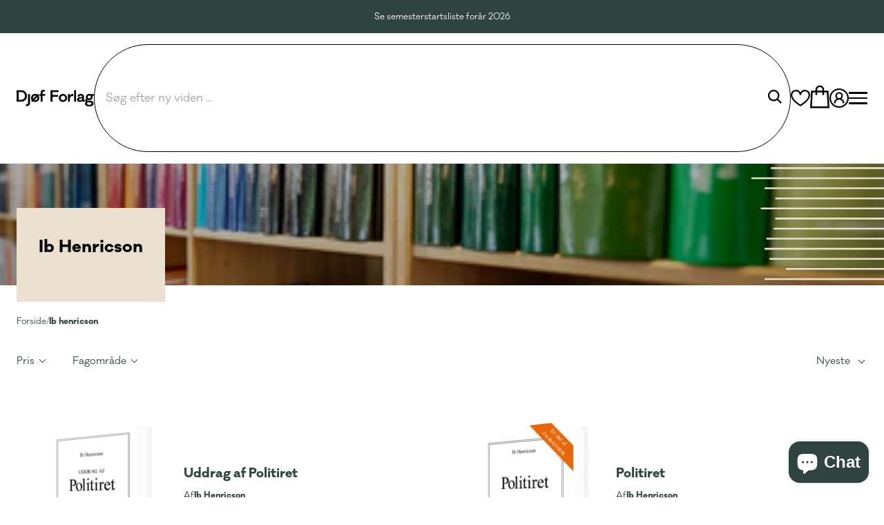

--- FILE ---
content_type: text/html; charset=utf-8
request_url: https://djoefforlag.dk/collections/ib-henricson
body_size: 43421
content:
<!doctype html>
<html class="no-js" lang="da">
  <head>
    <script id="sgcustom--Paywhirl">
  (function () {
    window["sg_addon_custom_addPropWithAddons"] = function (addonBlock,variantObj){
      let addonsId=addonBlock.querySelector("input[name='spice_productid']").value;
      let vid=variantObj.id
      let neededVAriant = spiceAllAddonsData.find((addon) => addon.id == addonsId)['variants'].find((variant) => variant['id'] == vid);
      let sellPlan = neededVAriant['selling_plan_allocations']
      let sellPlanId
      if (sellPlan && sellPlan.length > 0) {
          sellPlanId = sellPlan[0]['selling_plan_id'];
          variantObj.selling_plan=sellPlanId
      }
      return variantObj;
    }

    window["sg_addon_custom_addonSetting"] = function (setting) {
      if(window.innerWidth > 767) {
        setting["atc_product_selector"] = "[data-variant-title-render] ~ div .shopify-block";
      }
      return setting;
    }

    window.addEventListener("ppJustLaunched", ()=>{
      SPICEADDONS.detectAddToCart();
    })
  })()
</script>

<script id="sgcustom-removedecimal">
  class sgCustomFormat {
    constructor (){
       // this.moneyFormat = "{{amount_with_comma_separator}} DKK";
       this.moneyFormat = "{{amount_with_comma_separator}} kr";
     }

     init(){
     let elements = document.querySelectorAll('.sg-pro-access-product .spicegems-main-price');
       elements.forEach(elem => {
         elem.innerHTML = this.updateFormat(elem.getAttribute('variant_price'));
       })
      let discountElement= document.querySelectorAll('.sg-pro-access-product span.spicegems_discount_price');
       if (discountElement){
       discountElement.forEach(dis => {
         dis.innerHTML = this.updateFormat(dis.getAttribute('data-sg-discount'));
       })
       }
     }

     updateFormat(price){
       let number = Number(price);
       price = this.formatWithDelimiters(number, 0, '.', ',');
       return this.moneyFormat.replace(/\{.*[^a-z]\}/, price);
     }

     formatWithDelimiters(number, precision, thousands, decimal) {
       precision = this.defaultOption(precision, 2);
       thousands = this.defaultOption(thousands, ',');
       decimal   = this.defaultOption(decimal, '.');
       if (isNaN(number) || number == null) { return 0; }
       number = (number/100.0).toFixed(precision);
       var parts   = number.split('.'),
           dollars = parts[0].replace(/(\d)(?=(\d\d\d)+(?!\d))/g, '$1' + thousands),
           cents   = parts[1] ? (decimal + parts[1]) : '';
       return dollars + cents;
     }

     defaultOption(opt, def) {
       return (typeof opt == 'undefined' ? def : opt);
     }
   }

   document.addEventListener('spicegemsAddon:inserted', function(){
     let customFormat = new sgCustomFormat();
     customFormat.init();
     document.querySelectorAll('select.spice_select_variant_id').forEach(elem => {
       elem.addEventListener('change', function(){
         customFormat.init();
       })
     })

   });
</script>

    <meta charset="utf-8">
    <meta http-equiv="X-UA-Compatible" content="IE=edge">
    <meta name="viewport" content="width=device-width,initial-scale=1">
    <meta name="theme-color" content="">
    <meta property="og:image" content="//djoefforlag.dk/cdn/shop/files/Frame_923.png?crop=center&height=600&v=1678347915&width=1200">
    <link rel="canonical" href="https://djoefforlag.dk/collections/ib-henricson">
    <link rel="preconnect" href="https://cdn.shopify.com" crossorigin><link rel="icon" type="image/png" href="//djoefforlag.dk/cdn/shop/files/Frame_1.png?crop=center&height=32&v=1675945863&width=32"><link rel="preconnect" href="https://fonts.shopifycdn.com" crossorigin><title>
      Ib Henricson
 &ndash; Djøf Forlag</title>

    

    

<meta property="og:site_name" content="Djøf Forlag">
<meta property="og:url" content="https://djoefforlag.dk/collections/ib-henricson">
<meta property="og:title" content="Ib Henricson">
<meta property="og:type" content="website">
<meta property="og:description" content="Djøf Forlag består af Jurist- og Økonomforbundets Forlag A/S, Handelshøjskolens Forlag, Djøf Publishing samt Nyt Juridisk Forlag A/S, hvoraf sidstnævnte udgiver ’Køreklar’ til landets køreskoler. Forlaget ejes af en erhvervsdrivende fond etableret i 1959. "><meta name="twitter:card" content="summary_large_image">
<meta name="twitter:title" content="Ib Henricson">
<meta name="twitter:description" content="Djøf Forlag består af Jurist- og Økonomforbundets Forlag A/S, Handelshøjskolens Forlag, Djøf Publishing samt Nyt Juridisk Forlag A/S, hvoraf sidstnævnte udgiver ’Køreklar’ til landets køreskoler. Forlaget ejes af en erhvervsdrivende fond etableret i 1959. ">


    <script src="//djoefforlag.dk/cdn/shop/t/3/assets/global.js?v=9397579142635979481686041838" defer="defer"></script>
    <script src="//djoefforlag.dk/cdn/shop/t/3/assets/product-form.js?v=67946502386552495941768835996" defer="defer"></script>
    <script src="//djoefforlag.dk/cdn/shop/t/3/assets/snap-slider.js?v=170659728911302443431743080709" defer="defer"></script>
    <script src="//djoefforlag.dk/cdn/shop/t/3/assets/cart.js?v=163342456010020147781670256549" defer="defer"></script>
    <script src="//djoefforlag.dk/cdn/shop/t/3/assets/cart-drawer.js?v=166429485489788749921695820424" defer="defer"></script>

    <script>window.performance && window.performance.mark && window.performance.mark('shopify.content_for_header.start');</script><meta id="shopify-digital-wallet" name="shopify-digital-wallet" content="/50995298464/digital_wallets/dialog">
<meta name="shopify-checkout-api-token" content="d7ef86fdd9e2fd176fcc41e737821572">
<link rel="alternate" type="application/atom+xml" title="Feed" href="/collections/ib-henricson.atom" />
<link rel="alternate" type="application/json+oembed" href="https://djoefforlag.dk/collections/ib-henricson.oembed">
<script async="async" src="/checkouts/internal/preloads.js?locale=da-DK"></script>
<script id="apple-pay-shop-capabilities" type="application/json">{"shopId":50995298464,"countryCode":"DK","currencyCode":"DKK","merchantCapabilities":["supports3DS"],"merchantId":"gid:\/\/shopify\/Shop\/50995298464","merchantName":"Djøf Forlag","requiredBillingContactFields":["postalAddress","email"],"requiredShippingContactFields":["postalAddress","email"],"shippingType":"shipping","supportedNetworks":["visa","masterCard","amex"],"total":{"type":"pending","label":"Djøf Forlag","amount":"1.00"},"shopifyPaymentsEnabled":true,"supportsSubscriptions":true}</script>
<script id="shopify-features" type="application/json">{"accessToken":"d7ef86fdd9e2fd176fcc41e737821572","betas":["rich-media-storefront-analytics"],"domain":"djoefforlag.dk","predictiveSearch":true,"shopId":50995298464,"locale":"da"}</script>
<script>var Shopify = Shopify || {};
Shopify.shop = "djof-forlag.myshopify.com";
Shopify.locale = "da";
Shopify.currency = {"active":"DKK","rate":"1.0"};
Shopify.country = "DK";
Shopify.theme = {"name":"djoef-webshop\/main","id":131492020384,"schema_name":"Dawn","schema_version":"7.0.1","theme_store_id":null,"role":"main"};
Shopify.theme.handle = "null";
Shopify.theme.style = {"id":null,"handle":null};
Shopify.cdnHost = "djoefforlag.dk/cdn";
Shopify.routes = Shopify.routes || {};
Shopify.routes.root = "/";</script>
<script type="module">!function(o){(o.Shopify=o.Shopify||{}).modules=!0}(window);</script>
<script>!function(o){function n(){var o=[];function n(){o.push(Array.prototype.slice.apply(arguments))}return n.q=o,n}var t=o.Shopify=o.Shopify||{};t.loadFeatures=n(),t.autoloadFeatures=n()}(window);</script>
<script id="shop-js-analytics" type="application/json">{"pageType":"collection"}</script>
<script defer="defer" async type="module" src="//djoefforlag.dk/cdn/shopifycloud/shop-js/modules/v2/client.init-shop-cart-sync_ByjAFD2B.da.esm.js"></script>
<script defer="defer" async type="module" src="//djoefforlag.dk/cdn/shopifycloud/shop-js/modules/v2/chunk.common_D-UimmQe.esm.js"></script>
<script defer="defer" async type="module" src="//djoefforlag.dk/cdn/shopifycloud/shop-js/modules/v2/chunk.modal_C_zrfWbZ.esm.js"></script>
<script type="module">
  await import("//djoefforlag.dk/cdn/shopifycloud/shop-js/modules/v2/client.init-shop-cart-sync_ByjAFD2B.da.esm.js");
await import("//djoefforlag.dk/cdn/shopifycloud/shop-js/modules/v2/chunk.common_D-UimmQe.esm.js");
await import("//djoefforlag.dk/cdn/shopifycloud/shop-js/modules/v2/chunk.modal_C_zrfWbZ.esm.js");

  window.Shopify.SignInWithShop?.initShopCartSync?.({"fedCMEnabled":true,"windoidEnabled":true});

</script>
<script>(function() {
  var isLoaded = false;
  function asyncLoad() {
    if (isLoaded) return;
    isLoaded = true;
    var urls = ["https:\/\/preproduct.onrender.com\/preproduct-embed.js?v=2.0\u0026shop=djof-forlag.myshopify.com"];
    for (var i = 0; i < urls.length; i++) {
      var s = document.createElement('script');
      s.type = 'text/javascript';
      s.async = true;
      s.src = urls[i];
      var x = document.getElementsByTagName('script')[0];
      x.parentNode.insertBefore(s, x);
    }
  };
  if(window.attachEvent) {
    window.attachEvent('onload', asyncLoad);
  } else {
    window.addEventListener('load', asyncLoad, false);
  }
})();</script>
<script id="__st">var __st={"a":50995298464,"offset":3600,"reqid":"902daf2b-9abd-4f77-937c-47a61f0d95b1-1769123361","pageurl":"djoefforlag.dk\/collections\/ib-henricson","u":"50ff3a77f998","p":"collection","rtyp":"collection","rid":599423418693};</script>
<script>window.ShopifyPaypalV4VisibilityTracking = true;</script>
<script id="captcha-bootstrap">!function(){'use strict';const t='contact',e='account',n='new_comment',o=[[t,t],['blogs',n],['comments',n],[t,'customer']],c=[[e,'customer_login'],[e,'guest_login'],[e,'recover_customer_password'],[e,'create_customer']],r=t=>t.map((([t,e])=>`form[action*='/${t}']:not([data-nocaptcha='true']) input[name='form_type'][value='${e}']`)).join(','),a=t=>()=>t?[...document.querySelectorAll(t)].map((t=>t.form)):[];function s(){const t=[...o],e=r(t);return a(e)}const i='password',u='form_key',d=['recaptcha-v3-token','g-recaptcha-response','h-captcha-response',i],f=()=>{try{return window.sessionStorage}catch{return}},m='__shopify_v',_=t=>t.elements[u];function p(t,e,n=!1){try{const o=window.sessionStorage,c=JSON.parse(o.getItem(e)),{data:r}=function(t){const{data:e,action:n}=t;return t[m]||n?{data:e,action:n}:{data:t,action:n}}(c);for(const[e,n]of Object.entries(r))t.elements[e]&&(t.elements[e].value=n);n&&o.removeItem(e)}catch(o){console.error('form repopulation failed',{error:o})}}const l='form_type',E='cptcha';function T(t){t.dataset[E]=!0}const w=window,h=w.document,L='Shopify',v='ce_forms',y='captcha';let A=!1;((t,e)=>{const n=(g='f06e6c50-85a8-45c8-87d0-21a2b65856fe',I='https://cdn.shopify.com/shopifycloud/storefront-forms-hcaptcha/ce_storefront_forms_captcha_hcaptcha.v1.5.2.iife.js',D={infoText:'Beskyttet af hCaptcha',privacyText:'Beskyttelse af persondata',termsText:'Vilkår'},(t,e,n)=>{const o=w[L][v],c=o.bindForm;if(c)return c(t,g,e,D).then(n);var r;o.q.push([[t,g,e,D],n]),r=I,A||(h.body.append(Object.assign(h.createElement('script'),{id:'captcha-provider',async:!0,src:r})),A=!0)});var g,I,D;w[L]=w[L]||{},w[L][v]=w[L][v]||{},w[L][v].q=[],w[L][y]=w[L][y]||{},w[L][y].protect=function(t,e){n(t,void 0,e),T(t)},Object.freeze(w[L][y]),function(t,e,n,w,h,L){const[v,y,A,g]=function(t,e,n){const i=e?o:[],u=t?c:[],d=[...i,...u],f=r(d),m=r(i),_=r(d.filter((([t,e])=>n.includes(e))));return[a(f),a(m),a(_),s()]}(w,h,L),I=t=>{const e=t.target;return e instanceof HTMLFormElement?e:e&&e.form},D=t=>v().includes(t);t.addEventListener('submit',(t=>{const e=I(t);if(!e)return;const n=D(e)&&!e.dataset.hcaptchaBound&&!e.dataset.recaptchaBound,o=_(e),c=g().includes(e)&&(!o||!o.value);(n||c)&&t.preventDefault(),c&&!n&&(function(t){try{if(!f())return;!function(t){const e=f();if(!e)return;const n=_(t);if(!n)return;const o=n.value;o&&e.removeItem(o)}(t);const e=Array.from(Array(32),(()=>Math.random().toString(36)[2])).join('');!function(t,e){_(t)||t.append(Object.assign(document.createElement('input'),{type:'hidden',name:u})),t.elements[u].value=e}(t,e),function(t,e){const n=f();if(!n)return;const o=[...t.querySelectorAll(`input[type='${i}']`)].map((({name:t})=>t)),c=[...d,...o],r={};for(const[a,s]of new FormData(t).entries())c.includes(a)||(r[a]=s);n.setItem(e,JSON.stringify({[m]:1,action:t.action,data:r}))}(t,e)}catch(e){console.error('failed to persist form',e)}}(e),e.submit())}));const S=(t,e)=>{t&&!t.dataset[E]&&(n(t,e.some((e=>e===t))),T(t))};for(const o of['focusin','change'])t.addEventListener(o,(t=>{const e=I(t);D(e)&&S(e,y())}));const B=e.get('form_key'),M=e.get(l),P=B&&M;t.addEventListener('DOMContentLoaded',(()=>{const t=y();if(P)for(const e of t)e.elements[l].value===M&&p(e,B);[...new Set([...A(),...v().filter((t=>'true'===t.dataset.shopifyCaptcha))])].forEach((e=>S(e,t)))}))}(h,new URLSearchParams(w.location.search),n,t,e,['guest_login'])})(!0,!1)}();</script>
<script integrity="sha256-4kQ18oKyAcykRKYeNunJcIwy7WH5gtpwJnB7kiuLZ1E=" data-source-attribution="shopify.loadfeatures" defer="defer" src="//djoefforlag.dk/cdn/shopifycloud/storefront/assets/storefront/load_feature-a0a9edcb.js" crossorigin="anonymous"></script>
<script data-source-attribution="shopify.dynamic_checkout.dynamic.init">var Shopify=Shopify||{};Shopify.PaymentButton=Shopify.PaymentButton||{isStorefrontPortableWallets:!0,init:function(){window.Shopify.PaymentButton.init=function(){};var t=document.createElement("script");t.src="https://djoefforlag.dk/cdn/shopifycloud/portable-wallets/latest/portable-wallets.da.js",t.type="module",document.head.appendChild(t)}};
</script>
<script data-source-attribution="shopify.dynamic_checkout.buyer_consent">
  function portableWalletsHideBuyerConsent(e){var t=document.getElementById("shopify-buyer-consent"),n=document.getElementById("shopify-subscription-policy-button");t&&n&&(t.classList.add("hidden"),t.setAttribute("aria-hidden","true"),n.removeEventListener("click",e))}function portableWalletsShowBuyerConsent(e){var t=document.getElementById("shopify-buyer-consent"),n=document.getElementById("shopify-subscription-policy-button");t&&n&&(t.classList.remove("hidden"),t.removeAttribute("aria-hidden"),n.addEventListener("click",e))}window.Shopify?.PaymentButton&&(window.Shopify.PaymentButton.hideBuyerConsent=portableWalletsHideBuyerConsent,window.Shopify.PaymentButton.showBuyerConsent=portableWalletsShowBuyerConsent);
</script>
<script data-source-attribution="shopify.dynamic_checkout.cart.bootstrap">document.addEventListener("DOMContentLoaded",(function(){function t(){return document.querySelector("shopify-accelerated-checkout-cart, shopify-accelerated-checkout")}if(t())Shopify.PaymentButton.init();else{new MutationObserver((function(e,n){t()&&(Shopify.PaymentButton.init(),n.disconnect())})).observe(document.body,{childList:!0,subtree:!0})}}));
</script>
<script id='scb4127' type='text/javascript' async='' src='https://djoefforlag.dk/cdn/shopifycloud/privacy-banner/storefront-banner.js'></script><link id="shopify-accelerated-checkout-styles" rel="stylesheet" media="screen" href="https://djoefforlag.dk/cdn/shopifycloud/portable-wallets/latest/accelerated-checkout-backwards-compat.css" crossorigin="anonymous">
<style id="shopify-accelerated-checkout-cart">
        #shopify-buyer-consent {
  margin-top: 1em;
  display: inline-block;
  width: 100%;
}

#shopify-buyer-consent.hidden {
  display: none;
}

#shopify-subscription-policy-button {
  background: none;
  border: none;
  padding: 0;
  text-decoration: underline;
  font-size: inherit;
  cursor: pointer;
}

#shopify-subscription-policy-button::before {
  box-shadow: none;
}

      </style>

<script>window.performance && window.performance.mark && window.performance.mark('shopify.content_for_header.end');</script>

    <style>
    @font-face {
        font-family: "Galano";
        src: url(//djoefforlag.dk/cdn/shop/t/3/assets/galano_classic_normal.woff2?v=43416151670603650141669712520) format("woff2"),
        url(//djoefforlag.dk/cdn/shop/t/3/assets/galano_classic_normal.woff?v=11835) format("woff");
        font-weight: 400;
        font-style: normal;
        font-display: swap;
      }

    @font-face {
        font-family: "Galano";
        src: url(//djoefforlag.dk/cdn/shop/t/3/assets/galano_classic_normal_italic.woff2?v=163492815580539634841669712527) format("woff2"),
        url(//djoefforlag.dk/cdn/shop/t/3/assets/galano_classic_normal_italic.woff?v=22611024180544276321669712526) format("woff");
        font-weight: 400;
        font-style: italic;
        font-display: swap;
    }

    @font-face {
        font-family: "Galano";
        src: url(//djoefforlag.dk/cdn/shop/t/3/assets/galano_classic_bold.woff2?v=18704875304548127411669712526) format("woff2"),
        url(//djoefforlag.dk/cdn/shop/t/3/assets/galano_classic_bold.woff?v=108293214428898186731669712525) format("woff");
        font-weight: 700;
        font-style: normal;
        font-display: swap;
    }

    @font-face {
        font-family: "Galano";
        src: url(//djoefforlag.dk/cdn/shop/t/3/assets/galano_classic_bold_italic.woff2?v=76658189877847216021669712520) format("woff2"),
        url(//djoefforlag.dk/cdn/shop/t/3/assets/galano_classic_bold_italic.woff?v=4749683394376148521669712529) format("woff");
        font-weight: 700;
        font-style: italic;
        font-display: swap;
    }
</style>
    <svg class='hidden'>
    <symbol id="icon-user" xmlns="http://www.w3.org/2000/svg" viewBox="0 0 26 26">
        <path id="icon-user" d="M16,3A13,13,0,1,0,29,16,13.015,13.015,0,0,0,16,3Zm0,2A11,11,0,1,1,5,16,10.986,10.986,0,0,1,16,5Zm0,3a4.969,4.969,0,0,0-3.219,8.781A7,7,0,0,0,9,23h2a5,5,0,0,1,10,0h2a7,7,0,0,0-3.781-6.219A4.969,4.969,0,0,0,16,8Zm0,2a3,3,0,1,1-3,3A2.986,2.986,0,0,1,16,10Z" transform="translate(-3 -3)"/>
    </symbol>
    <symbol id="icon-search" xmlns="http://www.w3.org/2000/svg" viewBox="0 0 18.159 18.203">
        <path id="Union_1" data-name="Union 1" d="M12.048,13.464a7.5,7.5,0,1,1,1.414-1.414l4.7,4.747L16.737,18.2ZM2,7.5A5.5,5.5,0,1,0,7.5,2,5.506,5.506,0,0,0,2,7.5Z"/>
    </symbol>
    <symbol id="icon-heart" xmlns="http://www.w3.org/2000/svg" viewBox="0 0 26 22.156">
        <path id="icons8-favorite" d="M16,28.156l-.5-.293C14.988,27.57,3,20.531,3,13A7,7,0,0,1,16,9.4,7,7,0,0,1,29,13c0,7.531-11.988,14.57-12.5,14.863Z" transform="translate(-3 -6)" fill="transparent" />
        <path id="icons8-favorite-2" data-name="icons8-favorite" d="M16,28.156l-.5-.293C14.988,27.57,3,20.531,3,13A7,7,0,0,1,16,9.4,7,7,0,0,1,29,13c0,7.531-11.988,14.57-12.5,14.863ZM10,8a5,5,0,0,0-5,5c0,5.605,8.785,11.445,11,12.828C18.215,24.445,27,18.605,27,13a5,5,0,0,0-10,0H15A5,5,0,0,0,10,8Z" transform="translate(-3 -6)"/>
    </symbol>

    <symbol id="icon-cart" xmlns="http://www.w3.org/2000/svg" viewBox="0 0 22.125 26">
        <g transform="translate(-56 -4970)">
          <path id="shopping-bag-fill" d="M8.043,11h18.07l.981,17.93H7.063Z" transform="translate(49.984 4966.035)" fill="currentFill"/>
          <path id="shopping-bag" d="M16,3a5.02,5.02,0,0,0-5,5V9H6.063L6,9.938l-1,18L4.938,29H27.063L27,27.938l-1-18L25.938,9H21V8A5.02,5.02,0,0,0,16,3Zm0,2a3,3,0,0,1,3,3V9H13V8A3,3,0,0,1,16,5ZM7.938,11H11v3h2V11h6v3h2V11h3.063l.875,16H7.063Z" transform="translate(51.063 4967)" fill="currentColor" />
        </g>
    </symbol>
    <symbol id="icon-menu" xmlns="http://www.w3.org/2000/svg" viewBox="0 0 24 18">
        <path d="M4,7V9H28V7Zm0,8v2H28V15Zm0,8v2H28V23Z" transform="translate(-4 -7)"/>
    </symbol>

    <symbol id="icon-close" xmlns="http://www.w3.org/2000/svg" viewBox="0 0 18.438 18.438">
        <path  d="M8.219,6.781,6.781,8.219,14.563,16,6.781,23.781l1.438,1.438L16,17.438l7.781,7.781,1.438-1.437L17.438,16l7.781-7.781L23.781,6.781,16,14.563Z" transform="translate(-6.781 -6.781)"/>
    </symbol>

    <symbol id="icon-expand" xmlns="http://www.w3.org/2000/svg" viewBox="0 0 13.08 6.891">
        <path  d="M598.221,4383.511l6.029,4.819,5.786-4.819" transform="translate(-597.596 -4382.73)" fill="none" stroke="currentColor" stroke-width="2"/>
    </symbol>

    <symbol id="icon-collapse" xmlns="http://www.w3.org/2000/svg" viewBox="0 0 13.08 6.891">
        <path d="M598.221,4383.511l6.029,4.819,5.786-4.819" transform="translate(610.677 4389.621) rotate(180)" fill="none" stroke="currentColor" stroke-width="2"/>
    </symbol>

    <symbol id="icon-truck" xmlns="http://www.w3.org/2000/svg" viewBox="0 0 50.606 34.792">
        <path d="M0,6V36.047H6.573a6.266,6.266,0,0,0,12.157,0H33.458a6.266,6.266,0,0,0,12.157,0h4.991v-12.9l-.1-.247-3.163-9.489L47,12.326H33.21V6ZM3.163,9.163H30.048V32.885H18.73a6.266,6.266,0,0,0-12.157,0H3.163Zm21,3.608-8.352,8.352-5.189-5.189L8.352,18.207l6.326,6.326,1.137,1.087,1.137-1.087,9.489-9.489Zm9.044,2.718H44.725l2.718,8.1v9.291H45.615a6.266,6.266,0,0,0-12.157,0H33.21ZM12.652,31.3a3.163,3.163,0,1,1-3.163,3.163A3.138,3.138,0,0,1,12.652,31.3Zm26.885,0a3.163,3.163,0,1,1-3.163,3.163A3.138,3.138,0,0,1,39.536,31.3Z" transform="translate(0 -6)" fill="currentColor"/>
    </symbol>

    <symbol id="icon-discount" xmlns="http://www.w3.org/2000/svg" viewBox="0 0 40.327 42.403">
        <path d="M23.413,2.594,22.326,3.681l-4.151,4-5.683-.791L10.96,6.646l-.247,1.532-.988,5.634L4.634,16.53l-1.384.741.692,1.334L6.462,23.8l-2.52,5.189L3.25,30.318l1.384.741,5.09,2.718.988,5.634.247,1.532,1.532-.247,5.683-.791,4.151,4L23.413,45,24.5,43.909l4.151-4,5.683.791,1.532.247.247-1.532.988-5.634,5.09-2.718,1.384-.741-.692-1.334L40.365,23.8l2.52-5.189.692-1.334-1.384-.741L37.1,13.812l-.988-5.634-.247-1.532-1.532.247-5.683.791-4.151-4Zm0,4.4L27.021,10.5l.544.544.741-.1,4.942-.741.89,4.942.148.741.692.4,4.349,2.323-2.174,4.5-.3.692.3.692,2.174,4.5-4.349,2.323-.692.4-.148.741-.89,4.942-4.942-.741-.741-.1-.544.544L23.413,40.6l-3.608-3.509-.544-.544-.741.1-4.942.741-.89-4.942-.148-.741-.692-.4L7.5,28.984l2.174-4.5.3-.692-.3-.692L7.5,18.606l4.349-2.323.692-.4.148-.741.89-4.942,4.942.741.741.1.544-.544Zm3.163,7.314L17.088,33.284h3.163l9.489-18.977Zm-8.7,3.163a2.372,2.372,0,1,0,2.372,2.372A2.373,2.373,0,0,0,17.878,17.469Zm11.07,7.907a2.372,2.372,0,1,0,2.372,2.372A2.373,2.373,0,0,0,28.949,25.376Z" transform="translate(-3.25 -2.594)" fill="currentColor"/>
    </symbol>

    <symbol id="icon-books" xmlns="http://www.w3.org/2000/svg" viewBox="0 0 35.768 34.792">
        <path d="M11.326,5A6.35,6.35,0,0,0,5,11.326v1.581a6.237,6.237,0,0,0,2.27,4.744,6.092,6.092,0,0,0,0,9.489A6.237,6.237,0,0,0,5,31.885v1.581a6.35,6.35,0,0,0,6.326,6.326H40.768L39.625,37.5a17.045,17.045,0,0,1-1.415-4.828,17.045,17.045,0,0,1,1.415-4.828l1.143-2.289h-4.9a1.37,1.37,0,0,1-.2-.312,6.269,6.269,0,0,1-.624-2.851,6.269,6.269,0,0,1,.624-2.851,1.37,1.37,0,0,1,.2-.312h4.9l-1.143-2.289a17.045,17.045,0,0,1-1.415-4.828,17.045,17.045,0,0,1,1.415-4.828L40.768,5Zm0,3.163H35.857a12.117,12.117,0,0,0-.809,3.954,12.117,12.117,0,0,0,.809,3.954H11.326a3.139,3.139,0,0,1-3.163-3.163V11.326A3.139,3.139,0,0,1,11.326,8.163Zm0,11.07H32.6a8.218,8.218,0,0,0-.71,3.163,8.218,8.218,0,0,0,.71,3.163H27.14v3.163h8.716a12.117,12.117,0,0,0-.809,3.954,12.117,12.117,0,0,0,.809,3.954H11.326a3.139,3.139,0,0,1-3.163-3.163V31.885a3.139,3.139,0,0,1,3.163-3.163h3.163V25.559H11.326a3.163,3.163,0,1,1,0-6.326ZM17.652,22.4v11.07L20.814,30.3l3.163,3.163V22.4Z" transform="translate(-5 -5)" fill="currentColor"/>
    </symbol>

    <symbol id="icon-checkmark" xmlns="http://www.w3.org/2000/svg" viewBox="0 0 24 24" fill="none" stroke="currentColor" stroke-width="4" stroke-linecap="square" stroke-linejoin="square">
        <polyline points="20 6 9 17 4 12"></polyline>
    </symbol>

    <symbol id="icon-download" xmlns="http://www.w3.org/2000/svg" viewBox="0 0 24 24" fill="none" stroke="currentColor" stroke-width="2" stroke-linecap="round" stroke-linejoin="round"><path d="M21 15v4a2 2 0 0 1-2 2H5a2 2 0 0 1-2-2v-4"></path><polyline points="7 10 12 15 17 10"></polyline><line x1="12" y1="15" x2="12" y2="3"></line></symbol>
    <symbol id="icon-plus" xmlns="http://www.w3.org/2000/svg" viewBox="0 0 24 24" fill="none" stroke="currentColor" stroke-width="2" stroke-linecap="round" stroke-linejoin="round"><circle cx="12" cy="12" r="10"></circle><line x1="12" y1="8" x2="12" y2="16"></line><line x1="8" y1="12" x2="16" y2="12"></line></symbol>
    <symbol id="icon-minus" xmlns="http://www.w3.org/2000/svg" viewBox="0 0 24 24" fill="none" stroke="currentColor" stroke-width="2" stroke-linecap="round" stroke-linejoin="round"><circle cx="12" cy="12" r="10"></circle><line x1="8" y1="12" x2="16" y2="12"></line></symbol>
    <symbol id="social-linked-in" xmlns="http://www.w3.org/2000/svg" width="100%" height="100%" viewBox="0 0 24 24" fill="currentFill" stroke="currentColor" stroke-width="2" stroke-linecap="round" stroke-linejoin="round" class="lucide lucide-linkedin"><path d="M16 8a6 6 0 0 1 6 6v7h-4v-7a2 2 0 0 0-2-2 2 2 0 0 0-2 2v7h-4v-7a6 6 0 0 1 6-6z"></path><rect width="4" height="12" x="2" y="9"></rect><circle cx="4" cy="4" r="2"></circle></symbol>
    <symbol id="ai-assistant" viewBox="0 0 21 20" fill="none" xmlns="http://www.w3.org/2000/svg">
        <mask id="mask0_164_108" style="mask-type:luminance" maskUnits="userSpaceOnUse" x="0" y="0" width="21" height="20">
            <path d="M20.3955 0H0V19.6582H20.3955V0Z" fill="white"/>
            </mask>
            <g mask="url(#mask0_164_108)">
            <path d="M6.56208 17.8579C8.33671 17.5746 9.76882 16.3508 10.052 14.6819C10.4199 12.5136 8.70937 10.4152 6.23144 9.9948C3.89305 9.59796 1.70689 10.8373 1.15888 12.8002L1.14193 12.7854L0 19.5155L6.56208 17.8579Z" fill="#0C2D48"/>
            <path d="M1.0768 6.30246C1.07955 6.32037 1.08246 6.33828 1.0855 6.35619C1.08853 6.37413 1.09171 6.392 1.09501 6.40984L1.14935 6.73014L1.16588 6.7156C1.71394 8.67838 3.89988 9.91776 6.23813 9.52111C8.71612 9.10079 10.4267 7.00238 10.059 4.83418C9.77599 3.1656 8.34458 1.94195 6.57058 1.65812L0.0078125 0L1.0768 6.30246Z" fill="#0C2D48"/>
            <path d="M13.7819 17.8579C12.0073 17.5746 10.5752 16.3509 10.292 14.682C9.9241 12.5136 11.6346 10.4152 14.1126 9.9948C16.451 9.59795 18.6372 10.8373 19.1851 12.8004L19.2021 12.7854L20.3441 19.5155L13.7819 17.8579Z" fill="#0C2D48"/>
            <path d="M19.2741 6.35614C19.2714 6.37405 19.2685 6.39199 19.2654 6.4099C19.2623 6.42784 19.2591 6.4457 19.2559 6.46355L19.2016 6.78382L19.1851 6.76931C18.637 8.73206 16.4511 9.97138 14.1127 9.57479C11.6349 9.1545 9.92415 7.05609 10.2919 4.88789C10.5749 3.21931 12.0063 1.99565 13.7804 1.71183L20.3431 0.0537109L19.2741 6.35614Z" fill="#0C2D48"/>
            </g>
            </symbol>
</svg>

<link href="//djoefforlag.dk/cdn/shop/t/3/assets/tailwind.css?v=54532232737627017641768991065" rel="stylesheet" type="text/css" media="all" />
<link
        rel="stylesheet"
        href="//djoefforlag.dk/cdn/shop/t/3/assets/component-predictive-search.css?v=83512081251802922551669712527"
        media="print"
        onload="this.media='all'"
      ><script>
      document.documentElement.className = document.documentElement.className.replace('no-js', 'js')
      if (Shopify.designMode) {
          document.documentElement.classList.add('shopify-design-mode')
      }
    </script><link href="//djoefforlag.dk/cdn/shop/t/3/assets/boost-pfs-init.css?v=118915735025855211271674661594" rel="stylesheet" type="text/css" media="all" />
  <link rel="preload stylesheet" href="//djoefforlag.dk/cdn/shop/t/3/assets/boost-pfs-general.css?v=70411063295921466291674661594" as="style"><link href="//djoefforlag.dk/cdn/shop/t/3/assets/boost-pfs-custom.css?v=8019812635881129441674661594" rel="stylesheet" type="text/css" media="all" />
<style data-id="boost-pfs-style">
    .boost-pfs-filter-option-title-text {}

   .boost-pfs-filter-tree-v .boost-pfs-filter-option-title-text:before {}
    .boost-pfs-filter-tree-v .boost-pfs-filter-option.boost-pfs-filter-option-collapsed .boost-pfs-filter-option-title-text:before {}
    .boost-pfs-filter-tree-h .boost-pfs-filter-option-title-heading:before {}

    .boost-pfs-filter-refine-by .boost-pfs-filter-option-title h3 {}

    .boost-pfs-filter-option-content .boost-pfs-filter-option-item-list .boost-pfs-filter-option-item button,
    .boost-pfs-filter-option-content .boost-pfs-filter-option-item-list .boost-pfs-filter-option-item .boost-pfs-filter-button,
    .boost-pfs-filter-option-range-amount input,
    .boost-pfs-filter-tree-v .boost-pfs-filter-refine-by .boost-pfs-filter-refine-by-items .refine-by-item,
    .boost-pfs-filter-refine-by-wrapper-v .boost-pfs-filter-refine-by .boost-pfs-filter-refine-by-items .refine-by-item,
    .boost-pfs-filter-refine-by .boost-pfs-filter-option-title,
    .boost-pfs-filter-refine-by .boost-pfs-filter-refine-by-items .refine-by-item>a,
    .boost-pfs-filter-refine-by>span,
    .boost-pfs-filter-clear,
    .boost-pfs-filter-clear-all{}
    .boost-pfs-filter-tree-h .boost-pfs-filter-pc .boost-pfs-filter-refine-by-items .refine-by-item .boost-pfs-filter-clear .refine-by-type,
    .boost-pfs-filter-refine-by-wrapper-h .boost-pfs-filter-pc .boost-pfs-filter-refine-by-items .refine-by-item .boost-pfs-filter-clear .refine-by-type {}

    .boost-pfs-filter-option-multi-level-collections .boost-pfs-filter-option-multi-level-list .boost-pfs-filter-option-item .boost-pfs-filter-button-arrow .boost-pfs-arrow:before,
    .boost-pfs-filter-option-multi-level-tag .boost-pfs-filter-option-multi-level-list .boost-pfs-filter-option-item .boost-pfs-filter-button-arrow .boost-pfs-arrow:before {}

    .boost-pfs-filter-refine-by-wrapper-v .boost-pfs-filter-refine-by .boost-pfs-filter-refine-by-items .refine-by-item .boost-pfs-filter-clear:after,
    .boost-pfs-filter-refine-by-wrapper-v .boost-pfs-filter-refine-by .boost-pfs-filter-refine-by-items .refine-by-item .boost-pfs-filter-clear:before,
    .boost-pfs-filter-tree-v .boost-pfs-filter-refine-by .boost-pfs-filter-refine-by-items .refine-by-item .boost-pfs-filter-clear:after,
    .boost-pfs-filter-tree-v .boost-pfs-filter-refine-by .boost-pfs-filter-refine-by-items .refine-by-item .boost-pfs-filter-clear:before,
    .boost-pfs-filter-refine-by-wrapper-h .boost-pfs-filter-pc .boost-pfs-filter-refine-by-items .refine-by-item .boost-pfs-filter-clear:after,
    .boost-pfs-filter-refine-by-wrapper-h .boost-pfs-filter-pc .boost-pfs-filter-refine-by-items .refine-by-item .boost-pfs-filter-clear:before,
    .boost-pfs-filter-tree-h .boost-pfs-filter-pc .boost-pfs-filter-refine-by-items .refine-by-item .boost-pfs-filter-clear:after,
    .boost-pfs-filter-tree-h .boost-pfs-filter-pc .boost-pfs-filter-refine-by-items .refine-by-item .boost-pfs-filter-clear:before {}
    .boost-pfs-filter-option-range-slider .noUi-value-horizontal {}

    .boost-pfs-filter-tree-mobile-button button,
    .boost-pfs-filter-top-sorting-mobile button {}
    .boost-pfs-filter-top-sorting-mobile button>span:after {}
  </style><style data-id="boost-pfs-otp-style" type="text/css">
      .boost-pfs-quickview-btn {background: rgba(255,255,255,1);color: rgba(61,66,70,1);border-color: rgba(255,255,255,1);}
      .boost-pfs-quickview-btn svg {fill: rgba(61,66,70,1);}
      .boost-pfs-quickview-btn:hover {background: rgba(61,66,70,1);color: rgba(255,255,255,1);border-color: rgba(61,66,70,1);}
      .boost-pfs-quickview-btn:hover svg {fill: rgba(255,255,255,1);}
      .boost-pfs-addtocart-btn {background: rgba(0,0,0,1);color: rgba(255,255,255,1);border-color: rgba(0,0,0,1);}
      .boost-pfs-addtocart-btn svg {fill: rgba(255,255,255,1);}
      .boost-pfs-addtocart-btn:hover {background: rgba(61,66,70,1);color: rgba(255,255,255,1);border-color: rgba(61,66,70,1);}
      .boost-pfs-addtocart-btn:hover svg {fill: rgba(255,255,255,1);}
    </style>

    <!-- Hotjar Tracking Code for https://djoefforlag.dk/ -->
    <script>
      (function(h,o,t,j,a,r){
          h.hj=h.hj||function(){(h.hj.q=h.hj.q||[]).push(arguments)};
          h._hjSettings={hjid:3522710,hjsv:6};
          a=o.getElementsByTagName('head')[0];
          r=o.createElement('script');r.async=1;
          r.src=t+h._hjSettings.hjid+j+h._hjSettings.hjsv;
          a.appendChild(r);
      })(window,document,'https://static.hotjar.com/c/hotjar-','.js?sv=');
    </script>
  <!-- BEGIN app block: shopify://apps/epa-easy-product-addons/blocks/speedup_link/0099190e-a0cb-49e7-8d26-026c9d26f337 -->

  <script>
    window["sg_addons_coll_ids"] = {
      ids:""
    };
    window["items_with_ids"] = false || {}
  </script>


<!-- BEGIN app snippet: sg-globals -->
<script type="text/javascript">
  (function(){
    const convertLang = (locale) => {
      let t = locale.toUpperCase();
      return "PT-BR" === t || "PT-PT" === t || "ZH-CN" === t || "ZH-TW" === t ? t.replace("-", "_") : t.match(/^[a-zA-Z]{2}-[a-zA-Z]{2}$/) ? t.substring(0, 2) : t
    }

    const sg_addon_setGlobalVariables = () => {
      try{
        let locale = "da";
        window["sg_addon_currentLanguage"] = convertLang(locale);
        window["sg_addon_defaultLanguage"] ="da";
        window["sg_addon_defaultRootUrl"] ="/";
        window["sg_addon_currentRootUrl"] ="/";
        window["sg_addon_shopLocales"] = sgAddonGetAllLocales();
      }catch(err){
        console.log("Language Config:- ",err);
      }
    }

    const sgAddonGetAllLocales = () => {
      let shopLocales = {};
      try{shopLocales["da"] = {
            endonymName : "Dansk",
            isoCode : "da",
            name : "Dansk",
            primary : true,
            rootUrl : "\/"
          };}catch(err){
        console.log("getAllLocales Config:- ",err);
      }
      return shopLocales;
    }

    sg_addon_setGlobalVariables();
    
    window["sg_addon_sfApiVersion"]='2025-04';
    window["sgAddon_moneyFormats"] = {
      "money": "{{amount_with_comma_separator}} kr",
      "moneyCurrency": "{{amount_with_comma_separator}} DKK"
    };
    window["sg_addon_groupsData"] = {};
    try {
      let customSGAddonMeta = {};
      if (customSGAddonMeta.sg_addon_custom_js) {
        Function(customSGAddonMeta.sg_addon_custom_js)();
      }
    } catch (error) {
      console.warn("Error In SG Addon Custom Code", error);
    }
  })();
</script>
<!-- END app snippet -->
<!-- BEGIN app snippet: sg_speedup -->


<script>
  try{
    window["sgAddon_all_translated"] = {}
    window["sg_addon_settings_config"] =  {"host":"https://spa.spicegems.com","shopName":"djof-forlag.myshopify.com","hasSetting":1,"sgCookieHash":"ATHMigJL74","hasMaster":1,"handleId":{"mastersToReq":["ai","bryd-bias","jurabibliotek","lovgivning"],"collectionsToReq":"[599279042885,602491584837,616298611013]","hasProMaster":true,"hasCollMaster":true},"settings":{"is_active":"1","max_addons":"8","quick_view":"1","quick_view_desc":"1","ajax_cart":"0","bro_stack":"0","quantity_selector":"0","image_viewer":"1","addons_heading":"Tilvalg","cart_heading":"TILVALG","addaddon_cart":"TILFØJ KURV","variant":"Tilvalg","quantity":"Antal","view_full_details":"Se flere detaljer","less_details":"Se færre detaljer","add_to_cart":"LÆG I KURV","message":"Tilføjet til kurv","custom_css":".sg-pro-access-heading,.sg-pro-access-product-title {\n    font-family: Helvetica, 'Helvetica Neue', Arial, 'Lucida Grande', sans-serif;\n    color: #3a3a3a;\n    font-weight: 600;\n    font-style: normal;\n}\n\n.sg-pro-access-heading {\n    font-weight: 600;\n}\n\n.spicegems-main-price {\n    font-family: Helvetica, 'Helvetica Neue', Arial, 'Lucida Grande', sans-serif;\n    color: #ea0606;\n    font-style: normal;\n    font-weight: 600;\n    font-size: 14px;\n}\n\n.spicegems-compare_at_price {\n    font-family: Helvetica, 'Helvetica Neue', Arial, 'Lucida Grande', sans-serif;\n    color: #333232;\n    font-style: normal;\n    font-weight: 600;\n    font-size: 14px;\n}\n\n#sg-checkbox .sg-checkbox-label, #sg-checkbox input[type=checkbox]:checked+.sg-label-text:before {\n    color: #000!important;\n}\n\n#sg-checkbox input[type=checkbox]:checked+.sg-label-text:before {\n    color: #000!important;\n}\n\ninput.sg-pro-access-input-felid.spice_select_variant_quantity {\n    -webkit-appearance: button;\n}\n\n.sg-pro-access-product select {\n    -webkit-appearance: menulist;\n}\n\n.sg-pro-access-quick-view-btn {\n    background-color: #fff!important;\n    color: #354d82!important;\n}\n\n.spicegems-modal-box {\n    font-family: Helvetica, 'Helvetica Neue', Arial, 'Lucida Grande', sans-serif!important;\n}\n\n.spicegems-product-title {\n    font-family: Helvetica, 'Helvetica Neue', Arial, 'Lucida Grande', sans-serif!important;\n    color: #3a3a3a!important;\n}\n\n.spicegems-product-price {\n    font-family: Helvetica, 'Helvetica Neue', Arial, 'Lucida Grande', sans-serif;\n    color: #333232;\n}\n\n.spicegems-add-to-cart {\n    border-radius: 2px!important;\n    background-color: #fff!important;\n    color: var(--color-btn-primary-text)!important;\n    border: 1px solid transparent!important;\n}\n\n.spicegems-add-to-cart:active, .spicegems-add-to-cart:focus, .spicegems-add-to-cart:hover {\n    background-color: #e6e6e6!important;\n    border: 1px solid transparent!important;\n    color: var(--color-btn-primary-text)!important;\n}\n\n.spicegems-modal-dialog.large {\n    background: #f0eae5!important;\n}\n.sg-pro-access-product-img.sg-sm-img {\nborder: none;\n}\n.sg-sm-img img {\nwidth: 78px;\nheight: 78px;\n}\n@-moz-document url-prefix() {\n.sg-pro-access-product .sg-pro-access-product-img{\nheight:83px;\nmargin-top:5px;\nborder:none;\n}\n.sg-sm-img img {\nposition: absolute;\n}\n}\n\n#spiceaddonsappid * i.fa.fa-search  {\n    font: normal normal normal 14px/1 FontAwesome!important;\n}","sold_pro":"1","image_link":"1","compare_at":"1","unlink_title":"1","image_click_checkbox":"1","cart_max_addons":"10","cart_quantity_selector":"0","cart_sold_pro":"1","cart_image_link":"1","compare_at_cart":"1","sg_currency":"default","qv_label":"Se mere","sold_out":"Udsolgt - beklager","qv_sold_out":"UDSOLGT","way_to_prevent":"none","soldout_master":"1","cart_qv":"1","cartqv_desc":"1","plusminus_qty":"0","plusminus_cart":"0","line_prop":"0","label_show":"1","label_text":"Læs mere","addon_mandatory":"0","mandatory_text":"Vælg venligst mindst ét tilvalg","line_placeholder":"Mere om tilvalg","sell_master":"1","atc_btn_selector":"{\"buttons\": \".product-single .product-form__cart-submit, #pp-cleanslate-anchor\"}","theme_data":"{\"cartData\":{\"normalCart\":{\"singlePrice\":\"sg_is_empty\",\"multiPrice\":\"sg_is_empty\",\"subtotal\":\"sg_is_empty\",\"checkout\":\"sg_is_empty\"},\"drawerCart\":{\"isActive\":true,\"ajaxTarget\":\"cart-drawer div[data-drawer-container]\",\"singlePrice\":\"cart-drawer div[data-drawer-container]  #cart div[data-price-render]\",\"multiPrice\":\"sg_is_empty\",\"subtotal\":\"cart-drawer div[data-drawer-container] #cart-footer-drawer #checkout>div.flex>p:last-child\",\"checkout\":\"cart-drawer div[data-drawer-container] #cart-footer-drawer button[name=checkout]\"}},\"theme_name\":\"DjofForlag(Dawn)\"}","applied_discount":"0","is_discount":"1","layout":{"name":"layout_default","isBundle":false},"group_layout":"layout-01","product_snippet":"1","cart_snippet":"0","product_form_selector":"no","atc_product_selector":"no","cart_form_selector":"no","checkout_btn_selector":"no","subtotal":"0","subtotal_label":"Subtotal","subtotal_position":"beforebegin","jQVersion":"1","collection_discount":"1","inventoryOnProduct":"0","inventoryOnCart":"0","inStock":"0","lowStock":"0","inStockLabel":"<span>[inventory_qty] In Stock</span>","lowStockLabel":"<span>only [inventory_qty] Left</span>","thresholdQty":"5","bl_atc_label":"ADD TO CART","bl_unselect_label":"PLEASE SELECT ATLEAST ONE ADDON","bl_master_label":"THIS ITEM","bl_heading":"Frequently Bought Together","addon_slider":"0","individual_atc":"0","individual_atc_label":"ADD ADDON","search_active":"1","liquid_install":"0","limit_pro_data":"2","limit_coll_data":"1","money_format":"{{amount_with_comma_separator}} DKK","admin_discount":"1"},"allow_asset_script":true} ;
    window["sgAddon_translated_locale"] =  "" ;
    window["sg_addon_all_group_translations"] = {};
    window["sgAddon_group_translated_locale"] =  "" ;
  } catch(error){
    console.warn("Error in getting settings or translate", error);
  }
</script>


	<!-- ADDONS SCRIPT FROM ASSETS  -->
	<link href="//cdn.shopify.com/extensions/0199f1f9-2710-7d14-b59e-36df293c2f34/release_v_1_1_2_variant_limit/assets/addon_main.css" rel="stylesheet" type="text/css" media="all" />
	<script src="https://cdn.shopify.com/extensions/0199f1f9-2710-7d14-b59e-36df293c2f34/release_v_1_1_2_variant_limit/assets/addon_main.js" type="text/javascript" async></script>


<!-- END app snippet -->



<!-- END app block --><!-- BEGIN app block: shopify://apps/paywhirl-subscriptions/blocks/paywhirl-customer-portal/41e95d60-82cf-46e8-84de-618d7e4c37b7 -->



<style>
@keyframes paywhirl-customer-portal-loader {
  0% { -ms-transform: rotate(0deg); -webkit-transform: rotate(0deg); transform: rotate(0deg); }
  100% { -ms-transform: rotate(360deg); -webkit-transform: rotate(360deg); transform: rotate(360deg); }
}

#paywhirl-customer-portal-frame {
  width: 100%;
  height: 0;
  border: none;
}

#paywhirl-customer-portal-loader {
  margin-top: 100px;
  text-align: center;
}

html.paywhirl-customer-portal main > :not(#paywhirl-customer-portal-wrap) {
  display: none !important;
}
</style>

<script type="text/javascript">
(function() {
  const locale = window.Shopify && window.Shopify.locale ? window.Shopify.locale : 'en';

  const showSubscriptionsLink = false;
  const showCustomerLoginNote = false;
  const showAddressChangeNote = false;

  addEventListener('DOMContentLoaded', () => {
    const accountPath = '/account'
    if (showSubscriptionsLink && location.pathname === accountPath) {
      addSubscriptionsUrl()
    }

    const addressesPath = '/account/addresses'
    if (showAddressChangeNote && location.pathname === addressesPath) {
      addAddressChangeNote()
    }

    const accountLoginPath = '/account/login'
    if (showCustomerLoginNote && location.pathname === accountLoginPath) {
      addCustomerLoginNote()
    }
  }, { once: true });

  const portalPage = (() => {
    const match = location.search.match(/[\?&]pw-page=([^&]+)/);
    return match ? decodeURIComponent(match[1]) : null;
  })()

  if (!portalPage) {
    return;
  }

  document.querySelector('html').classList.add('paywhirl-customer-portal');

  function addSubscriptionsUrl() {
    const addressesLinkElements = document.querySelectorAll('[href="/account/addresses"]');

    Array.from(addressesLinkElements).forEach((addressesLinkElement) => {
      let targetElement = addressesLinkElement;
      let snippet = new DocumentFragment();

      const subscriptionLinkElement = document.createElement('A');
      const linkClasses = addressesLinkElement.getAttribute('class');
      subscriptionLinkElement.innerHTML = t('general:account-subscriptions-link', 'My Subscriptions');
      subscriptionLinkElement.setAttribute('href', '/account?pw-page=%2F');
      linkClasses && subscriptionLinkElement.setAttribute('class', linkClasses);

      if (!targetElement.nextElementSibling && !targetElement.previousElementSibling) {
          targetElement = addressesLinkElement.parentElement;

          const container = document.createElement(targetElement.tagName);
          const containerClasses = targetElement.getAttribute('class');
          containerClasses && container.setAttribute('class', containerClasses);

          snippet = container;
      }

      snippet.appendChild(subscriptionLinkElement);

      targetElement.after(snippet)

      const targetDisplayStyle = window.getComputedStyle(targetElement).display;
      if (['inline', 'inline-block'].includes(targetDisplayStyle)) {
          targetElement.after(document.createElement('BR'))
      }
    });
  }

  function addAddressChangeNote() {
    const addressesPath = '/account/addresses'
    const forms = document.querySelectorAll('form[action^="' + addressesPath + '"]')

    Array.from(forms).forEach((form) => {
      const submitButton = form.querySelector('[type="submit"]')
      const infoText = document.createElement('P')
      const subscriptionsLink = t('general:account-subscriptions-link', 'my subscriptions').toLowerCase()
      const text = t('general:default-address-change-note', "Changing your default address does not affect existing subscriptions. If you'd like to change your delivery address for recurring orders, please visit the _SUBSCRIPTIONS_LINK_ page")
      infoText.innerHTML = text.replace('_SUBSCRIPTIONS_LINK_', '<a href="/account?pw-page=%2F">' + subscriptionsLink + '</a>')

      if (submitButton) {
        submitButton.parentElement.insertBefore(infoText, submitButton)
        return
      }

      const defaultAddressInput = form.querySelector('input[name="address[default]"]')
      if (defaultAddressInput) {
        defaultAddressInput.parentElement.insertBefore(infoText, defaultAddressInput)
      }
    })
  }

  function addCustomerLoginNote() {
    const accountLoginPath = '/account/login'
    const forms = document.querySelectorAll('form[action^="' + accountLoginPath + '"]')

    Array.from(forms).forEach((form) => {
      const textNote = document.createElement('P')
      textNote.innerHTML = t('general:customer-login-page-note', 'In order to access your subscriptions, create an account with the same email address')
      form.append(textNote)
    })
  }

  function t(key, defaultValue) {
    const settings = {"translations":{"default:general:are-you-sure":"Er du sikker?","default:general:account-header":"My account","default:general:account-return-link":"Return to Account Details","default:general:account-subscriptions-link":"My Subscriptions","default:general:customer-login-page-note":"In order to access your subscriptions, create an account with the same email address","default:general:default-address-change-note":"Changing your default address does not affect existing subscriptions. If you'd like to change your delivery address for recurring orders, please visit the _SUBSCRIPTIONS_LINK_ page","default:plan-selector:header":"Purchase options","default:plan-selector:one-time-purchase-label":"One-time purchase","default:plan-selector:about-subscriptions-label":"About subscriptions","default:plan-selector:about-subscriptions-content":"When you purchase a subscription, your payment details will be stored securely and you'll receive repeat deliveries based on the frequency and duration that you select.","default:plan-selector:powered-by-link":"Powered by","da:general:are-you-sure":"Er du helt sikker"}};

    const defaultKey = `default:${key}`;
    const localeKey = `${locale}:${key}`;
    const translations = settings && settings.translations ? settings.translations : {};
    const defaultTranslation = translations[defaultKey] ? translations[defaultKey] : defaultValue;

    return translations[localeKey] ? translations[localeKey] : defaultTranslation;
  }

  const template = `
    <div id="paywhirl-customer-portal-wrap" class="page-width">
      <div id="paywhirl-customer-portal-loader">
<svg
  aria-hidden="true"
  focusable="false"
  role="presentation"
  style="animation: paywhirl-customer-portal-loader 500ms infinite linear;display:inline-block;width:20px;height:20px;vertical-align:middle;fill:currentColor;"
  viewBox="0 0 20 20"
>
  <path d="M7.229 1.173a9.25 9.25 0 1 0 11.655 11.412 1.25 1.25 0 1 0-2.4-.698 6.75 6.75 0 1 1-8.506-8.329 1.25 1.25 0 1 0-.75-2.385z" fill="#919EAB"/>
</svg>
</div>
      <iframe id="paywhirl-customer-portal-frame" src="/a/paywhirl${portalPage}?locale=${locale}&use_built_in_stylesheets=1"></iframe>
    </div>
  `;

  addEventListener('load', () => {
    const containerSelector = "main";
    const container = document.querySelector(containerSelector);

    if (!container) {
      return console.log(`The container element '${containerSelector}' for the PayWhirl Customer Portal couldn't be found. Please review the corresponding setting in Theme settings -> App embeds or contact our support.`);
    }

    container.innerHTML = template;
  })
})()
</script>

<!-- END app block --><script src="https://cdn.shopify.com/extensions/e8878072-2f6b-4e89-8082-94b04320908d/inbox-1254/assets/inbox-chat-loader.js" type="text/javascript" defer="defer"></script>
<link href="https://monorail-edge.shopifysvc.com" rel="dns-prefetch">
<script>(function(){if ("sendBeacon" in navigator && "performance" in window) {try {var session_token_from_headers = performance.getEntriesByType('navigation')[0].serverTiming.find(x => x.name == '_s').description;} catch {var session_token_from_headers = undefined;}var session_cookie_matches = document.cookie.match(/_shopify_s=([^;]*)/);var session_token_from_cookie = session_cookie_matches && session_cookie_matches.length === 2 ? session_cookie_matches[1] : "";var session_token = session_token_from_headers || session_token_from_cookie || "";function handle_abandonment_event(e) {var entries = performance.getEntries().filter(function(entry) {return /monorail-edge.shopifysvc.com/.test(entry.name);});if (!window.abandonment_tracked && entries.length === 0) {window.abandonment_tracked = true;var currentMs = Date.now();var navigation_start = performance.timing.navigationStart;var payload = {shop_id: 50995298464,url: window.location.href,navigation_start,duration: currentMs - navigation_start,session_token,page_type: "collection"};window.navigator.sendBeacon("https://monorail-edge.shopifysvc.com/v1/produce", JSON.stringify({schema_id: "online_store_buyer_site_abandonment/1.1",payload: payload,metadata: {event_created_at_ms: currentMs,event_sent_at_ms: currentMs}}));}}window.addEventListener('pagehide', handle_abandonment_event);}}());</script>
<script id="web-pixels-manager-setup">(function e(e,d,r,n,o){if(void 0===o&&(o={}),!Boolean(null===(a=null===(i=window.Shopify)||void 0===i?void 0:i.analytics)||void 0===a?void 0:a.replayQueue)){var i,a;window.Shopify=window.Shopify||{};var t=window.Shopify;t.analytics=t.analytics||{};var s=t.analytics;s.replayQueue=[],s.publish=function(e,d,r){return s.replayQueue.push([e,d,r]),!0};try{self.performance.mark("wpm:start")}catch(e){}var l=function(){var e={modern:/Edge?\/(1{2}[4-9]|1[2-9]\d|[2-9]\d{2}|\d{4,})\.\d+(\.\d+|)|Firefox\/(1{2}[4-9]|1[2-9]\d|[2-9]\d{2}|\d{4,})\.\d+(\.\d+|)|Chrom(ium|e)\/(9{2}|\d{3,})\.\d+(\.\d+|)|(Maci|X1{2}).+ Version\/(15\.\d+|(1[6-9]|[2-9]\d|\d{3,})\.\d+)([,.]\d+|)( \(\w+\)|)( Mobile\/\w+|) Safari\/|Chrome.+OPR\/(9{2}|\d{3,})\.\d+\.\d+|(CPU[ +]OS|iPhone[ +]OS|CPU[ +]iPhone|CPU IPhone OS|CPU iPad OS)[ +]+(15[._]\d+|(1[6-9]|[2-9]\d|\d{3,})[._]\d+)([._]\d+|)|Android:?[ /-](13[3-9]|1[4-9]\d|[2-9]\d{2}|\d{4,})(\.\d+|)(\.\d+|)|Android.+Firefox\/(13[5-9]|1[4-9]\d|[2-9]\d{2}|\d{4,})\.\d+(\.\d+|)|Android.+Chrom(ium|e)\/(13[3-9]|1[4-9]\d|[2-9]\d{2}|\d{4,})\.\d+(\.\d+|)|SamsungBrowser\/([2-9]\d|\d{3,})\.\d+/,legacy:/Edge?\/(1[6-9]|[2-9]\d|\d{3,})\.\d+(\.\d+|)|Firefox\/(5[4-9]|[6-9]\d|\d{3,})\.\d+(\.\d+|)|Chrom(ium|e)\/(5[1-9]|[6-9]\d|\d{3,})\.\d+(\.\d+|)([\d.]+$|.*Safari\/(?![\d.]+ Edge\/[\d.]+$))|(Maci|X1{2}).+ Version\/(10\.\d+|(1[1-9]|[2-9]\d|\d{3,})\.\d+)([,.]\d+|)( \(\w+\)|)( Mobile\/\w+|) Safari\/|Chrome.+OPR\/(3[89]|[4-9]\d|\d{3,})\.\d+\.\d+|(CPU[ +]OS|iPhone[ +]OS|CPU[ +]iPhone|CPU IPhone OS|CPU iPad OS)[ +]+(10[._]\d+|(1[1-9]|[2-9]\d|\d{3,})[._]\d+)([._]\d+|)|Android:?[ /-](13[3-9]|1[4-9]\d|[2-9]\d{2}|\d{4,})(\.\d+|)(\.\d+|)|Mobile Safari.+OPR\/([89]\d|\d{3,})\.\d+\.\d+|Android.+Firefox\/(13[5-9]|1[4-9]\d|[2-9]\d{2}|\d{4,})\.\d+(\.\d+|)|Android.+Chrom(ium|e)\/(13[3-9]|1[4-9]\d|[2-9]\d{2}|\d{4,})\.\d+(\.\d+|)|Android.+(UC? ?Browser|UCWEB|U3)[ /]?(15\.([5-9]|\d{2,})|(1[6-9]|[2-9]\d|\d{3,})\.\d+)\.\d+|SamsungBrowser\/(5\.\d+|([6-9]|\d{2,})\.\d+)|Android.+MQ{2}Browser\/(14(\.(9|\d{2,})|)|(1[5-9]|[2-9]\d|\d{3,})(\.\d+|))(\.\d+|)|K[Aa][Ii]OS\/(3\.\d+|([4-9]|\d{2,})\.\d+)(\.\d+|)/},d=e.modern,r=e.legacy,n=navigator.userAgent;return n.match(d)?"modern":n.match(r)?"legacy":"unknown"}(),u="modern"===l?"modern":"legacy",c=(null!=n?n:{modern:"",legacy:""})[u],f=function(e){return[e.baseUrl,"/wpm","/b",e.hashVersion,"modern"===e.buildTarget?"m":"l",".js"].join("")}({baseUrl:d,hashVersion:r,buildTarget:u}),m=function(e){var d=e.version,r=e.bundleTarget,n=e.surface,o=e.pageUrl,i=e.monorailEndpoint;return{emit:function(e){var a=e.status,t=e.errorMsg,s=(new Date).getTime(),l=JSON.stringify({metadata:{event_sent_at_ms:s},events:[{schema_id:"web_pixels_manager_load/3.1",payload:{version:d,bundle_target:r,page_url:o,status:a,surface:n,error_msg:t},metadata:{event_created_at_ms:s}}]});if(!i)return console&&console.warn&&console.warn("[Web Pixels Manager] No Monorail endpoint provided, skipping logging."),!1;try{return self.navigator.sendBeacon.bind(self.navigator)(i,l)}catch(e){}var u=new XMLHttpRequest;try{return u.open("POST",i,!0),u.setRequestHeader("Content-Type","text/plain"),u.send(l),!0}catch(e){return console&&console.warn&&console.warn("[Web Pixels Manager] Got an unhandled error while logging to Monorail."),!1}}}}({version:r,bundleTarget:l,surface:e.surface,pageUrl:self.location.href,monorailEndpoint:e.monorailEndpoint});try{o.browserTarget=l,function(e){var d=e.src,r=e.async,n=void 0===r||r,o=e.onload,i=e.onerror,a=e.sri,t=e.scriptDataAttributes,s=void 0===t?{}:t,l=document.createElement("script"),u=document.querySelector("head"),c=document.querySelector("body");if(l.async=n,l.src=d,a&&(l.integrity=a,l.crossOrigin="anonymous"),s)for(var f in s)if(Object.prototype.hasOwnProperty.call(s,f))try{l.dataset[f]=s[f]}catch(e){}if(o&&l.addEventListener("load",o),i&&l.addEventListener("error",i),u)u.appendChild(l);else{if(!c)throw new Error("Did not find a head or body element to append the script");c.appendChild(l)}}({src:f,async:!0,onload:function(){if(!function(){var e,d;return Boolean(null===(d=null===(e=window.Shopify)||void 0===e?void 0:e.analytics)||void 0===d?void 0:d.initialized)}()){var d=window.webPixelsManager.init(e)||void 0;if(d){var r=window.Shopify.analytics;r.replayQueue.forEach((function(e){var r=e[0],n=e[1],o=e[2];d.publishCustomEvent(r,n,o)})),r.replayQueue=[],r.publish=d.publishCustomEvent,r.visitor=d.visitor,r.initialized=!0}}},onerror:function(){return m.emit({status:"failed",errorMsg:"".concat(f," has failed to load")})},sri:function(e){var d=/^sha384-[A-Za-z0-9+/=]+$/;return"string"==typeof e&&d.test(e)}(c)?c:"",scriptDataAttributes:o}),m.emit({status:"loading"})}catch(e){m.emit({status:"failed",errorMsg:(null==e?void 0:e.message)||"Unknown error"})}}})({shopId: 50995298464,storefrontBaseUrl: "https://djoefforlag.dk",extensionsBaseUrl: "https://extensions.shopifycdn.com/cdn/shopifycloud/web-pixels-manager",monorailEndpoint: "https://monorail-edge.shopifysvc.com/unstable/produce_batch",surface: "storefront-renderer",enabledBetaFlags: ["2dca8a86"],webPixelsConfigList: [{"id":"shopify-app-pixel","configuration":"{}","eventPayloadVersion":"v1","runtimeContext":"STRICT","scriptVersion":"0450","apiClientId":"shopify-pixel","type":"APP","privacyPurposes":["ANALYTICS","MARKETING"]},{"id":"shopify-custom-pixel","eventPayloadVersion":"v1","runtimeContext":"LAX","scriptVersion":"0450","apiClientId":"shopify-pixel","type":"CUSTOM","privacyPurposes":["ANALYTICS","MARKETING"]}],isMerchantRequest: false,initData: {"shop":{"name":"Djøf Forlag","paymentSettings":{"currencyCode":"DKK"},"myshopifyDomain":"djof-forlag.myshopify.com","countryCode":"DK","storefrontUrl":"https:\/\/djoefforlag.dk"},"customer":null,"cart":null,"checkout":null,"productVariants":[],"purchasingCompany":null},},"https://djoefforlag.dk/cdn","fcfee988w5aeb613cpc8e4bc33m6693e112",{"modern":"","legacy":""},{"shopId":"50995298464","storefrontBaseUrl":"https:\/\/djoefforlag.dk","extensionBaseUrl":"https:\/\/extensions.shopifycdn.com\/cdn\/shopifycloud\/web-pixels-manager","surface":"storefront-renderer","enabledBetaFlags":"[\"2dca8a86\"]","isMerchantRequest":"false","hashVersion":"fcfee988w5aeb613cpc8e4bc33m6693e112","publish":"custom","events":"[[\"page_viewed\",{}],[\"collection_viewed\",{\"collection\":{\"id\":\"599423418693\",\"title\":\"Ib Henricson\",\"productVariants\":[{\"price\":{\"amount\":550.0,\"currencyCode\":\"DKK\"},\"product\":{\"title\":\"Politiloven\",\"vendor\":\"Djøf Forlag\",\"id\":\"8558929576261\",\"untranslatedTitle\":\"Politiloven\",\"url\":\"\/products\/politiloven\",\"type\":\"\"},\"id\":\"46708862812485\",\"image\":{\"src\":\"\/\/djoefforlag.dk\/cdn\/shop\/files\/b556849f58ec4f786d00b7ad48473798.jpg?v=1769116681\"},\"sku\":\"9788757445770\",\"title\":\"Papirbog\",\"untranslatedTitle\":\"Papirbog\"},{\"price\":{\"amount\":295.0,\"currencyCode\":\"DKK\"},\"product\":{\"title\":\"Uddrag af Politiret\",\"vendor\":\"Djøf Forlag\",\"id\":\"8558939767109\",\"untranslatedTitle\":\"Uddrag af Politiret\",\"url\":\"\/products\/uddrag-af-politiret\",\"type\":\"\"},\"id\":\"46708874445125\",\"image\":{\"src\":\"\/\/djoefforlag.dk\/cdn\/shop\/files\/0fd717e7080eed8f03e168197de83837.jpg?v=1769118592\"},\"sku\":\"9788757455137\",\"title\":\"Papirbog\",\"untranslatedTitle\":\"Papirbog\"},{\"price\":{\"amount\":1650.0,\"currencyCode\":\"DKK\"},\"product\":{\"title\":\"Politiret\",\"vendor\":\"Djøf Forlag\",\"id\":\"8558929609029\",\"untranslatedTitle\":\"Politiret\",\"url\":\"\/products\/politiret\",\"type\":\"\"},\"id\":\"46708862845253\",\"image\":{\"src\":\"\/\/djoefforlag.dk\/cdn\/shop\/files\/2e11b84b471cc06c721a5d4623495b8d.jpg?v=1769116758\"},\"sku\":\"9788757445787\",\"title\":\"Papirbog\",\"untranslatedTitle\":\"Papirbog\"},{\"price\":{\"amount\":395.0,\"currencyCode\":\"DKK\"},\"product\":{\"title\":\"Ordensbekendtgørelsen\",\"vendor\":\"Djøf Forlag\",\"id\":\"8558929477957\",\"untranslatedTitle\":\"Ordensbekendtgørelsen\",\"url\":\"\/products\/ordensbekendtgorelsen\",\"type\":\"\"},\"id\":\"46708862714181\",\"image\":{\"src\":\"\/\/djoefforlag.dk\/cdn\/shop\/files\/07b0b00fa86116e55c0bf05b4230ff49_a73c86a0-a81d-4536-9f91-f26bd72a0b04.jpg?v=1769116708\"},\"sku\":\"9788757445664\",\"title\":\"Papirbog\",\"untranslatedTitle\":\"Papirbog\"}]}}]]"});</script><script>
  window.ShopifyAnalytics = window.ShopifyAnalytics || {};
  window.ShopifyAnalytics.meta = window.ShopifyAnalytics.meta || {};
  window.ShopifyAnalytics.meta.currency = 'DKK';
  var meta = {"products":[{"id":8558929576261,"gid":"gid:\/\/shopify\/Product\/8558929576261","vendor":"Djøf Forlag","type":"","handle":"politiloven","variants":[{"id":46708862812485,"price":55000,"name":"Politiloven - Papirbog","public_title":"Papirbog","sku":"9788757445770"},{"id":46708899217733,"price":55000,"name":"Politiloven - e-Bog","public_title":"e-Bog","sku":"9788771984279"}],"remote":false},{"id":8558939767109,"gid":"gid:\/\/shopify\/Product\/8558939767109","vendor":"Djøf Forlag","type":"","handle":"uddrag-af-politiret","variants":[{"id":46708874445125,"price":29500,"name":"Uddrag af Politiret - Papirbog","public_title":"Papirbog","sku":"9788757455137"}],"remote":false},{"id":8558929609029,"gid":"gid:\/\/shopify\/Product\/8558929609029","vendor":"Djøf Forlag","type":"","handle":"politiret","variants":[{"id":46708862845253,"price":165000,"name":"Politiret - Papirbog","public_title":"Papirbog","sku":"9788757445787"},{"id":46708906033477,"price":165000,"name":"Politiret - e-Bog","public_title":"e-Bog","sku":"9788771988116"}],"remote":false},{"id":8558929477957,"gid":"gid:\/\/shopify\/Product\/8558929477957","vendor":"Djøf Forlag","type":"","handle":"ordensbekendtgorelsen","variants":[{"id":46708862714181,"price":39500,"name":"Ordensbekendtgørelsen - Papirbog","public_title":"Papirbog","sku":"9788757445664"},{"id":46708898169157,"price":39500,"name":"Ordensbekendtgørelsen - e-Bog","public_title":"e-Bog","sku":"9788771983746"}],"remote":false}],"page":{"pageType":"collection","resourceType":"collection","resourceId":599423418693,"requestId":"902daf2b-9abd-4f77-937c-47a61f0d95b1-1769123361"}};
  for (var attr in meta) {
    window.ShopifyAnalytics.meta[attr] = meta[attr];
  }
</script>
<script class="analytics">
  (function () {
    var customDocumentWrite = function(content) {
      var jquery = null;

      if (window.jQuery) {
        jquery = window.jQuery;
      } else if (window.Checkout && window.Checkout.$) {
        jquery = window.Checkout.$;
      }

      if (jquery) {
        jquery('body').append(content);
      }
    };

    var hasLoggedConversion = function(token) {
      if (token) {
        return document.cookie.indexOf('loggedConversion=' + token) !== -1;
      }
      return false;
    }

    var setCookieIfConversion = function(token) {
      if (token) {
        var twoMonthsFromNow = new Date(Date.now());
        twoMonthsFromNow.setMonth(twoMonthsFromNow.getMonth() + 2);

        document.cookie = 'loggedConversion=' + token + '; expires=' + twoMonthsFromNow;
      }
    }

    var trekkie = window.ShopifyAnalytics.lib = window.trekkie = window.trekkie || [];
    if (trekkie.integrations) {
      return;
    }
    trekkie.methods = [
      'identify',
      'page',
      'ready',
      'track',
      'trackForm',
      'trackLink'
    ];
    trekkie.factory = function(method) {
      return function() {
        var args = Array.prototype.slice.call(arguments);
        args.unshift(method);
        trekkie.push(args);
        return trekkie;
      };
    };
    for (var i = 0; i < trekkie.methods.length; i++) {
      var key = trekkie.methods[i];
      trekkie[key] = trekkie.factory(key);
    }
    trekkie.load = function(config) {
      trekkie.config = config || {};
      trekkie.config.initialDocumentCookie = document.cookie;
      var first = document.getElementsByTagName('script')[0];
      var script = document.createElement('script');
      script.type = 'text/javascript';
      script.onerror = function(e) {
        var scriptFallback = document.createElement('script');
        scriptFallback.type = 'text/javascript';
        scriptFallback.onerror = function(error) {
                var Monorail = {
      produce: function produce(monorailDomain, schemaId, payload) {
        var currentMs = new Date().getTime();
        var event = {
          schema_id: schemaId,
          payload: payload,
          metadata: {
            event_created_at_ms: currentMs,
            event_sent_at_ms: currentMs
          }
        };
        return Monorail.sendRequest("https://" + monorailDomain + "/v1/produce", JSON.stringify(event));
      },
      sendRequest: function sendRequest(endpointUrl, payload) {
        // Try the sendBeacon API
        if (window && window.navigator && typeof window.navigator.sendBeacon === 'function' && typeof window.Blob === 'function' && !Monorail.isIos12()) {
          var blobData = new window.Blob([payload], {
            type: 'text/plain'
          });

          if (window.navigator.sendBeacon(endpointUrl, blobData)) {
            return true;
          } // sendBeacon was not successful

        } // XHR beacon

        var xhr = new XMLHttpRequest();

        try {
          xhr.open('POST', endpointUrl);
          xhr.setRequestHeader('Content-Type', 'text/plain');
          xhr.send(payload);
        } catch (e) {
          console.log(e);
        }

        return false;
      },
      isIos12: function isIos12() {
        return window.navigator.userAgent.lastIndexOf('iPhone; CPU iPhone OS 12_') !== -1 || window.navigator.userAgent.lastIndexOf('iPad; CPU OS 12_') !== -1;
      }
    };
    Monorail.produce('monorail-edge.shopifysvc.com',
      'trekkie_storefront_load_errors/1.1',
      {shop_id: 50995298464,
      theme_id: 131492020384,
      app_name: "storefront",
      context_url: window.location.href,
      source_url: "//djoefforlag.dk/cdn/s/trekkie.storefront.8d95595f799fbf7e1d32231b9a28fd43b70c67d3.min.js"});

        };
        scriptFallback.async = true;
        scriptFallback.src = '//djoefforlag.dk/cdn/s/trekkie.storefront.8d95595f799fbf7e1d32231b9a28fd43b70c67d3.min.js';
        first.parentNode.insertBefore(scriptFallback, first);
      };
      script.async = true;
      script.src = '//djoefforlag.dk/cdn/s/trekkie.storefront.8d95595f799fbf7e1d32231b9a28fd43b70c67d3.min.js';
      first.parentNode.insertBefore(script, first);
    };
    trekkie.load(
      {"Trekkie":{"appName":"storefront","development":false,"defaultAttributes":{"shopId":50995298464,"isMerchantRequest":null,"themeId":131492020384,"themeCityHash":"14512123350201262533","contentLanguage":"da","currency":"DKK","eventMetadataId":"4ba57c3f-74c8-499a-8126-19351723a9af"},"isServerSideCookieWritingEnabled":true,"monorailRegion":"shop_domain","enabledBetaFlags":["65f19447"]},"Session Attribution":{},"S2S":{"facebookCapiEnabled":false,"source":"trekkie-storefront-renderer","apiClientId":580111}}
    );

    var loaded = false;
    trekkie.ready(function() {
      if (loaded) return;
      loaded = true;

      window.ShopifyAnalytics.lib = window.trekkie;

      var originalDocumentWrite = document.write;
      document.write = customDocumentWrite;
      try { window.ShopifyAnalytics.merchantGoogleAnalytics.call(this); } catch(error) {};
      document.write = originalDocumentWrite;

      window.ShopifyAnalytics.lib.page(null,{"pageType":"collection","resourceType":"collection","resourceId":599423418693,"requestId":"902daf2b-9abd-4f77-937c-47a61f0d95b1-1769123361","shopifyEmitted":true});

      var match = window.location.pathname.match(/checkouts\/(.+)\/(thank_you|post_purchase)/)
      var token = match? match[1]: undefined;
      if (!hasLoggedConversion(token)) {
        setCookieIfConversion(token);
        window.ShopifyAnalytics.lib.track("Viewed Product Category",{"currency":"DKK","category":"Collection: ib-henricson","collectionName":"ib-henricson","collectionId":599423418693,"nonInteraction":true},undefined,undefined,{"shopifyEmitted":true});
      }
    });


        var eventsListenerScript = document.createElement('script');
        eventsListenerScript.async = true;
        eventsListenerScript.src = "//djoefforlag.dk/cdn/shopifycloud/storefront/assets/shop_events_listener-3da45d37.js";
        document.getElementsByTagName('head')[0].appendChild(eventsListenerScript);

})();</script>
<script
  defer
  src="https://djoefforlag.dk/cdn/shopifycloud/perf-kit/shopify-perf-kit-3.0.4.min.js"
  data-application="storefront-renderer"
  data-shop-id="50995298464"
  data-render-region="gcp-us-east1"
  data-page-type="collection"
  data-theme-instance-id="131492020384"
  data-theme-name="Dawn"
  data-theme-version="7.0.1"
  data-monorail-region="shop_domain"
  data-resource-timing-sampling-rate="10"
  data-shs="true"
  data-shs-beacon="true"
  data-shs-export-with-fetch="true"
  data-shs-logs-sample-rate="1"
  data-shs-beacon-endpoint="https://djoefforlag.dk/api/collect"
></script>
</head>

  <body class="flex flex-col min-h-screen"><cart-drawer class='group'>
    <div class='group-[.active]:pointer-events-auto group-[.active]:opacity-100 duration-300 pointer-events-none block z-[100000] fixed inset-0 backdrop-brightness-50 transition-all opacity-0'>
        <div
            data-drawer-container
            class='transition-transform duration-300 group-[.active]:-translate-x-0 translate-x-full bg-white max-w-md w-full absolute right-0 h-full flex flex-col'
        >
            <div class='px-6 flex justify-between items-center border-b py-4'>
                <h2 class='text-lg mb-0'>Din indkøbskurv</h2>
                <button data-close title="Luk">
                    <svg class='w-5 h-5 btn-icon text-theme-green fill-theme-green'>
                        <use href="#icon-close">
                    </svg>
                </button>
            </div>
            <div id='cart-items-drawer' class='flex-grow px-6 py-4 overflow-y-auto flex justify-center flex-col w-full'>
                <div id='cart-items' class='h-full flex flex-col justify-center'><div class='flex flex-col items-center'>
            <p class='text-center mb-2'>Din indkøbskurv er tom</p>
            <a href='/' class='btn-primary'>Tilbage til butikken</a>
        </div></div>

            </div>
            <div id='cart-footer-drawer' class='border-t px-6 py-4 relative'>
                <script class='cartFlagX'></script>
            </div>
        </div>
    </div>
</cart-drawer>
<script src='//djoefforlag.dk/cdn/shop/t/3/assets/global-modal.js?v=95901903066768960371750941875' defer='defer'></script>

<global-modal
    id='global-modal'
    class='hidden pointer-events-none fixed inset-0 backdrop-blur-sm backdrop-brightness-75 z-[100000] overflow-auto p-6 justify-center'
>
    <div data-inner class='bg-white border-theme-green border-b-2 p-6 max-w-4xl mx-auto mt-[5%]'>
        <div class='flex justify-end'>
            <button title="Luk" data-close>
                <svg class='w-5 h-5 btn-icon'>
                    <use href="#icon-close">
                </svg>
            </button>
        </div>
        <div data-content></div>
    </div>
</global-modal>
<div id="shopify-section-announcement" class="shopify-section"><div
        style='background:#2f4441;color:#ffffff;'
        class='bg-theme-green py-4 text-white text-center px-6 text-xs'
    >
        <p><a href="/blogs/nyheder/semesterstart-2026-januar" title="Semesterstart 2026 - Januar">Se semesterstartsliste forår 2026</a></p>
    </div>
</div><div id="shopify-section-header" class="shopify-section sticky top-0 z-50 w-full"><script src='//djoefforlag.dk/cdn/shop/t/3/assets/header.js?v=88812851801759845851743080709' defer='defer'></script><header-wrapper class='block'>
    <header class='border-b bg-white flex flex-col max-h-screen relative'>
        <div class='page-width w-full py-4 flex gap-4 md:gap-10 flex-wrap items-center justify-between'>
            <a href='/'>
                <img width="112" height="24" src='//djoefforlag.dk/cdn/shop/t/3/assets/logo_200x.png?v=159883747016686917141674659584' class='h-6' alt='Djøf logo'>
            </a>
            <div class='flex rounded-full border-black border hidden md:flex flex-grow'>
    <input
        name='q'
        class='flex-grow appearance-none p-2 px-4 block bg-transparent outline-none focus:outline-none'
        placeholder='Søg efter ny viden ...'
    >
    <svg class='w-5 aspect-square mr-3 mb-1 self-center'>
        <use href="#icon-search">
    </svg>
</div>

            <ul class='flex items-center gap-5'><li>
                    <a title="Ønskeliste" href='/pages/min-liste'>
                        <svg class='btn-icon w-6 md:w-7 aspect-square cursor-pointer'>
                            <use href="#icon-heart">
                        </svg>
                    </a>
                </li>
                <li>
                    <button title="Åben kurv" id='cart-bubble' class='block' type='open-cart'>
                        <svg class='btn-icon w-6 md:w-7 aspect-square cursor-pointer mb-1 fill-transparent text-black'>
        <use href="#icon-cart">
    </svg>
                    </button>
                </li>
                <li>
                    <a title="Log ind" href='/account/login'>
                        <svg class='btn-icon w-6 md:w-7 aspect-square cursor-pointer'>
                            <use href="#icon-user">
                        </svg>
                    </a>
                </li>
                <li class='group flex items-center'>
                    <button title="Åbn menu" data-drawer-toggle class='menu-icon'>
                        <div class='bar'></div>
                        <div class='bar'></div>
                        <div class='bar'></div>
                    </button>
                </li>
            </ul>
            <div class='flex rounded-full border-black border md:hidden w-full'>
    <input
        name='q'
        class='flex-grow appearance-none p-2 px-4 block bg-transparent outline-none focus:outline-none'
        placeholder='Søg efter ny viden ...'
    >
    <svg class='w-5 aspect-square mr-3 mb-1 self-center'>
        <use href="#icon-search">
    </svg>
</div>

        </div>
        <div
            data-drawer
            class='hidden w-full top-full absolute overflow-y-auto bg-white border-b md:border-y z-10 md:py-10'
        >
            <div class='page-width pb-5'>
                <nav class='lg:pr-20'>
    <accordion-wrapper>
        <ul class='overflow-y-auto flex flex-col justify-between md:flex-row gap-5 md:gap-20'><li
        
            data-accordion-item
        
    >
        <div data-toggle class='font-bold flex justify-between group'>
            <p>Bøger
            </p>
            
                <div class='w-5 aspect-square md:hidden'>
                    <svg class='group-[.active]:hidden w-full h-full'>
                        <use href="#icon-expand">
                    </svg>
                    <svg class='hidden group-[.active]:block w-full h-full'>
                        <use href="#icon-collapse">
                    </svg>
                </div>
            
        </div>
        <ul
    data-content
    class='hidden md:block mt-2'
><li class=''>
        <a href='/collections/alle-boger' class='py-1 block hover:underline'>Alle bøger</a>
    </li>
<li class=''>
        <a href='/collections/alle-boger?sort=number-extra-sort1-descending' class='py-1 block hover:underline'>Nye udgivelser</a>
    </li>
<li class=''>
        <a href='/collections/upcoming' class='py-1 block hover:underline'>Kommende udgivelser</a>
    </li>
</ul>

    </li>
<li
        
            data-accordion-item
        
    >
        <div data-toggle class='font-bold flex justify-between group'>
            <p>Fagområder
            </p>
            
                <div class='w-5 aspect-square md:hidden'>
                    <svg class='group-[.active]:hidden w-full h-full'>
                        <use href="#icon-expand">
                    </svg>
                    <svg class='hidden group-[.active]:block w-full h-full'>
                        <use href="#icon-collapse">
                    </svg>
                </div>
            
        </div>
        <ul
    data-content
    class='hidden md:block mt-2'
><li class=''>
        <a href='/collections/jura' class='py-1 block hover:underline'>Jura</a>
    </li>
<li class=''>
        <a href='/collections/kommunikation-og-sprog' class='py-1 block hover:underline'>Kommunikation</a>
    </li>
<li class=''>
        <a href='/collections/metode' class='py-1 block hover:underline'>Metode</a>
    </li>
<li class=''>
        <a href='/collections/organisation-og-ledelse' class='py-1 block hover:underline'>Organisation og ledelse</a>
    </li>
<li class=''>
        <a href='/collections/statskundskab' class='py-1 block hover:underline'>Statskundskab</a>
    </li>
<li class=''>
        <a href='/collections/sociologi' class='py-1 block hover:underline'>Sociologi</a>
    </li>
<li class=''>
        <a href='/collections/okonomi' class='py-1 block hover:underline'>Økonomi</a>
    </li>
</ul>

    </li>
<li
        
            data-accordion-item
        
    >
        <div data-toggle class='font-bold flex justify-between group'>
            <p>Abonnementer
            </p>
            
                <div class='w-5 aspect-square md:hidden'>
                    <svg class='group-[.active]:hidden w-full h-full'>
                        <use href="#icon-expand">
                    </svg>
                    <svg class='hidden group-[.active]:block w-full h-full'>
                        <use href="#icon-collapse">
                    </svg>
                </div>
            
        </div>
        <ul
    data-content
    class='hidden md:block mt-2'
><li class=''>
        <a href='/products/ai' class='py-1 block hover:underline'>AI-assistent</a>
    </li>
<li class=''>
        <a href='/products/dansk-sociologi' class='py-1 block hover:underline'>Dansk Sociologi</a>
    </li>
<li class=''>
        <a href='/products/lovgivning' class='py-1 block hover:underline'>Lovgivning</a>
    </li>
<li class=''>
        <a href='/products/eum' class='py-1 block hover:underline'>EU-ret og Menneskeret</a>
    </li>
<li class=''>
        <a href='/products/jurabibliotek' class='py-1 block hover:underline'>Jurabibliotek</a>
    </li>
<li class=''>
        <a href='/products/juristen-1' class='py-1 block hover:underline'>Juristen</a>
    </li>
<li class=''>
        <a href='/products/kfe' class='py-1 block hover:underline'>Kendelser om Fast Ejendom</a>
    </li>
<li class=''>
        <a href='/products/nts' class='py-1 block hover:underline'>Nordisk Tidsskrift for Selskabsret</a>
    </li>
<li class=''>
        <a href='/products/tfm' class='py-1 block hover:underline'>Tidsskrift for Miljø, Klima og Energi</a>
    </li>
</ul>

    </li>
<li
        
            data-accordion-item
        
    >
        <div data-toggle class='font-bold flex justify-between group'>
            <p>Forlaget
            </p>
            
                <div class='w-5 aspect-square md:hidden'>
                    <svg class='group-[.active]:hidden w-full h-full'>
                        <use href="#icon-expand">
                    </svg>
                    <svg class='hidden group-[.active]:block w-full h-full'>
                        <use href="#icon-collapse">
                    </svg>
                </div>
            
        </div>
        <ul
    data-content
    class='hidden md:block mt-2'
><li class=''>
        <a href='/pages/forfattere' class='py-1 block hover:underline'>Forlagets forfattere</a>
    </li>
<li class=''>
        <a href='/pages/kontaktinformationer' class='py-1 block hover:underline'>Kontakt</a>
    </li>
<li class=''>
        <a href='/pages/legater' class='py-1 block hover:underline'>Legater</a>
    </li>
<li class=''>
        <a href='/pages/om-djof-forlag' class='py-1 block hover:underline'>Om forlaget</a>
    </li>
<li class=''>
        <a href='/pages/tidsskrifter-open-access' class='py-1 block hover:underline'>Open Access tidsskrifter</a>
    </li>
<li class=''>
        <a href='/pages/center-for-militaere-studier-publikationer' class='py-1 block hover:underline'>Center for Militære Studier</a>
    </li>
<li class=''>
        <a href='/pages/til-forfattere' class='py-1 block hover:underline'>Til forfattere</a>
    </li>
<li class=''>
        <a href='/pages/pensumeksemplar' class='py-1 block hover:underline'>Til undervisere</a>
    </li>
<li class=''>
        <a href='https://djoefforlag.dk/pages/tilbagemelding-pa-pensumeksemplarerer' class='py-1 block hover:underline'>Tilbagemelding på pensumeksemplar</a>
    </li>
</ul>

    </li>
</ul>
    </accordion-wrapper>
</nav>

            </div>
        </div>
    </header>
</header-wrapper>


</div><main id="MainContent" class="flex-grow flex flex-col" role="main" tabindex="-1">
      <div id="shopify-section-template--15907999711392__a1831a82-3977-4caa-a0c7-3355428cdd8c" class="shopify-section"><div>
    <div class='flex w-full relative overflow-hidden '>
        <div class='shrink-0 h-40 md:h-44 w-full object-cover relative overflow-hidden'>
            <div class='hidden md:block w-80 absolute right-0 z-10 text-theme-brown'><svg viewBox='0 0 250 754' class='' fill='none' xmlns='http://www.w3.org/2000/svg'>
        <line x1="250" y1="5.00002" x2="122.15" y2="5" stroke="currentColor" stroke-width="2" />
        <line x1="250" y1="16.4006" x2="100" y2="16.4006" stroke="currentColor" stroke-width="2" />
        <line x1="250" y1="27.8016" x2="114.897" y2="27.8016" stroke="currentColor" stroke-width="2" />
        <line x1="250" y1="39.2027" x2="126.952" y2="39.2026" stroke="currentColor" stroke-width="2" />
        <line x1="250" y1="50.6037" x2="110.592" y2="50.6037" stroke="currentColor" stroke-width="2" />
        <line x1="250" y1="62.0047" x2="126.952" y2="62.0047" stroke="currentColor" stroke-width="2" />
        <line x1="250" y1="73.4057" x2="125" y2="73.4057" stroke="currentColor" stroke-width="2" />
        <line x1="250" y1="84.8067" x2="116.906" y2="84.8067" stroke="currentColor" stroke-width="2" />
        <line x1="250" y1="96.2077" x2="114.897" y2="96.2077" stroke="currentColor" stroke-width="2" />
        <line x1="250" y1="107.609" x2="120.351" y2="107.609" stroke="currentColor" stroke-width="2" />
        <line x1="250" y1="119.01" x2="139.007" y2="119.01" stroke="currentColor" stroke-width="2" />
        <line x1="250" y1="130.411" x2="114.897" y2="130.411" stroke="currentColor" stroke-width="2" />
        <line x1="250" y1="141.812" x2="120.351" y2="141.812" stroke="currentColor" stroke-width="2" />
        <line x1="250" y1="153.213" x2="125" y2="153.213" stroke="currentColor" stroke-width="2" />
        <line x1="250" y1="164.614" x2="122.36" y2="164.614" stroke="currentColor" stroke-width="2" />
        <line x1="250" y1="176.015" x2="120.351" y2="176.015" stroke="currentColor" stroke-width="2" />
        <line x1="250" y1="187.416" x2="127.813" y2="187.416" stroke="currentColor" stroke-width="2" />
        <line x1="250" y1="198.817" x2="132.98" y2="198.817" stroke="currentColor" stroke-width="2" />
        <line x1="250" y1="210.218" x2="120.351" y2="210.218" stroke="currentColor" stroke-width="2" />
        <line x1="250" y1="221.619" x2="112.888" y2="221.619" stroke="currentColor" stroke-width="2" />
        <line x1="250" y1="233.02" x2="132.98" y2="233.02" stroke="currentColor" stroke-width="2" />
        <line x1="250" y1="244.421" x2="108.009" y2="244.421" stroke="currentColor" stroke-width="2" />
        <line x1="250" y1="255.822" x2="122.15" y2="255.822" stroke="currentColor" stroke-width="2" />
        <line x1="250" y1="267.223" x2="100" y2="267.223" stroke="currentColor" stroke-width="2" />
        <line x1="250" y1="278.624" x2="114.897" y2="278.624" stroke="currentColor" stroke-width="2" />
        <line x1="250" y1="290.025" x2="126.952" y2="290.025" stroke="currentColor" stroke-width="2" />
        <line x1="250" y1="301.426" x2="110.592" y2="301.426" stroke="currentColor" stroke-width="2" />
        <line x1="250" y1="312.827" x2="126.952" y2="312.827" stroke="currentColor" stroke-width="2" />
        <line x1="250" y1="324.228" x2="125" y2="324.228" stroke="currentColor" stroke-width="2" />
        <line x1="250" y1="335.629" x2="116.906" y2="335.629" stroke="currentColor" stroke-width="2" />
        <line x1="250" y1="347.03" x2="114.897" y2="347.03" stroke="currentColor" stroke-width="2" />
        <line x1="250" y1="358.431" x2="120.351" y2="358.431" stroke="currentColor" stroke-width="2" />
        <line x1="250" y1="369.832" x2="139.007" y2="369.832" stroke="currentColor" stroke-width="2" />
        <line x1="250" y1="381.233" x2="114.897" y2="381.233" stroke="currentColor" stroke-width="2" />
        <line x1="250" y1="392.634" x2="120.351" y2="392.634" stroke="currentColor" stroke-width="2" />
        <line x1="250" y1="404.035" x2="125" y2="404.035" stroke="currentColor" stroke-width="2" />
        <line x1="250" y1="415.436" x2="122.36" y2="415.436" stroke="currentColor" stroke-width="2" />
        <line x1="250" y1="426.837" x2="120.351" y2="426.837" stroke="currentColor" stroke-width="2" />
        <line x1="250" y1="438.238" x2="127.813" y2="438.238" stroke="currentColor" stroke-width="2" />
        <line x1="250" y1="449.639" x2="132.98" y2="449.639" stroke="currentColor" stroke-width="2" />
        <line x1="250" y1="461.04" x2="120.351" y2="461.04" stroke="currentColor" stroke-width="2" />
        <line x1="250" y1="472.441" x2="112.888" y2="472.441" stroke="currentColor" stroke-width="2" />
        <line x1="250" y1="483.842" x2="132.98" y2="483.842" stroke="currentColor" stroke-width="2" />
        <line x1="250" y1="495.243" x2="108.009" y2="495.243" stroke="currentColor" stroke-width="2" />
        <line x1="250" y1="506.644" x2="122.15" y2="506.644" stroke="currentColor" stroke-width="2" />
        <line x1="250" y1="518.044" x2="100" y2="518.044" stroke="currentColor" stroke-width="2" />
        <line x1="250" y1="529.445" x2="114.897" y2="529.445" stroke="currentColor" stroke-width="2" />
        <line x1="250" y1="540.846" x2="126.952" y2="540.846" stroke="currentColor" stroke-width="2" />
        <line x1="250" y1="552.247" x2="110.592" y2="552.247" stroke="currentColor" stroke-width="2" />
        <line x1="250" y1="563.648" x2="126.952" y2="563.648" stroke="currentColor" stroke-width="2" />
        <line x1="250" y1="575.049" x2="125" y2="575.049" stroke="currentColor" stroke-width="2" />
        <line x1="250" y1="586.45" x2="116.906" y2="586.45" stroke="currentColor" stroke-width="2" />
        <line x1="250" y1="597.851" x2="114.897" y2="597.851" stroke="currentColor" stroke-width="2" />
        <line x1="250" y1="609.252" x2="120.351" y2="609.252" stroke="currentColor" stroke-width="2" />
        <line x1="250" y1="620.653" x2="139.007" y2="620.653" stroke="currentColor" stroke-width="2" />
        <line x1="250" y1="632.054" x2="114.897" y2="632.054" stroke="currentColor" stroke-width="2" />
        <line x1="250" y1="643.456" x2="120.351" y2="643.456" stroke="currentColor" stroke-width="2" />
        <line x1="250" y1="654.857" x2="125" y2="654.857" stroke="currentColor" stroke-width="2" />
        <line x1="250" y1="666.258" x2="122.36" y2="666.258" stroke="currentColor" stroke-width="2" />
        <line x1="250" y1="677.659" x2="120.351" y2="677.659" stroke="currentColor" stroke-width="2" />
        <line x1="250" y1="689.06" x2="127.813" y2="689.06" stroke="currentColor" stroke-width="2" />
        <line x1="250" y1="700.461" x2="132.98" y2="700.461" stroke="currentColor" stroke-width="2" />
        <line x1="250" y1="711.862" x2="120.351" y2="711.862" stroke="currentColor" stroke-width="2" />
        <line x1="250" y1="723.263" x2="112.888" y2="723.263" stroke="currentColor" stroke-width="2" />
        <line x1="250" y1="734.664" x2="132.98" y2="734.664" stroke="currentColor" stroke-width="2" />
        <line x1="250" y1="746.065" x2="108.009" y2="746.065" stroke="currentColor" stroke-width="2" />
        <line x1="250" y1="506.644" x2="122.15" y2="506.644" stroke="currentColor" stroke-width="2" />
        <line x1="250" y1="518.044" x2="100" y2="518.044" stroke="currentColor" stroke-width="2" />
        <line x1="250" y1="529.445" x2="114.897" y2="529.445" stroke="currentColor" stroke-width="2" />
        <line x1="250" y1="540.846" x2="126.952" y2="540.846" stroke="currentColor" stroke-width="2" />
        <line x1="250" y1="552.247" x2="110.592" y2="552.247" stroke="currentColor" stroke-width="2" />
        <line x1="250" y1="563.648" x2="126.952" y2="563.648" stroke="currentColor" stroke-width="2" />
        <line x1="250" y1="575.049" x2="125" y2="575.049" stroke="currentColor" stroke-width="2" />
        <line x1="250" y1="586.45" x2="116.906" y2="586.45" stroke="currentColor" stroke-width="2" />
        <line x1="250" y1="597.851" x2="114.897" y2="597.851" stroke="currentColor" stroke-width="2" />
        <line x1="250" y1="609.252" x2="120.351" y2="609.252" stroke="currentColor" stroke-width="2" />
        <line x1="250" y1="620.653" x2="139.007" y2="620.653" stroke="currentColor" stroke-width="2" />
        <line x1="250" y1="632.054" x2="114.897" y2="632.054" stroke="currentColor" stroke-width="2" />
        <line x1="250" y1="643.456" x2="120.351" y2="643.456" stroke="currentColor" stroke-width="2" />
        <line x1="250" y1="654.857" x2="125" y2="654.857" stroke="currentColor" stroke-width="2" />
        <line x1="250" y1="666.258" x2="122.36" y2="666.258" stroke="currentColor" stroke-width="2" />
        <line x1="250" y1="677.659" x2="120.351" y2="677.659" stroke="currentColor" stroke-width="2" />
    </svg>
</div>
            <img
    class='w-full h-full object-cover'
    srcset='
        //djoefforlag.dk/cdn/shop/files/BOOKSHELF_74_ALL_3260d449-cd3b-4897-8916-ea81dc68182d.jpg?v=1676881398&width=165 165w,
        //djoefforlag.dk/cdn/shop/files/BOOKSHELF_74_ALL_3260d449-cd3b-4897-8916-ea81dc68182d.jpg?v=1676881398&width=360 360w,
        //djoefforlag.dk/cdn/shop/files/BOOKSHELF_74_ALL_3260d449-cd3b-4897-8916-ea81dc68182d.jpg?v=1676881398&width=533 533w,
        //djoefforlag.dk/cdn/shop/files/BOOKSHELF_74_ALL_3260d449-cd3b-4897-8916-ea81dc68182d.jpg?v=1676881398&width=720 720w,
        //djoefforlag.dk/cdn/shop/files/BOOKSHELF_74_ALL_3260d449-cd3b-4897-8916-ea81dc68182d.jpg?v=1676881398&width=940 940w,
        //djoefforlag.dk/cdn/shop/files/BOOKSHELF_74_ALL_3260d449-cd3b-4897-8916-ea81dc68182d.jpg?v=1676881398&width=1066 1066w,
        //djoefforlag.dk/cdn/shop/files/BOOKSHELF_74_ALL_3260d449-cd3b-4897-8916-ea81dc68182d.jpg?v=1676881398 1920w,
    '
    src='//djoefforlag.dk/cdn/shop/files/BOOKSHELF_74_ALL_3260d449-cd3b-4897-8916-ea81dc68182d.jpg?v=1676881398&width=533'
    style='filter: brightness(70%)'
    sizes='(min-width: 1200px) 267px, (min-width: 990px) calc((100vw - 130px) / 4), (min-width: 750px) calc((100vw - 120px) / 3), calc((100vw - 35px) / 2)'
    alt=''
    
        loading='lazy'
    
    width='1920'
    height='1139'
>

        </div>
        <div class=' mt-10 md:mt-16  relative z-20 -translate-x-full shrink-0 flex flex-col justify-center h-full w-full text-white inset-0 font-medium items-start'>
            <div class='flex page-width-content w-full'>
                <div class='bg-theme-brown text-black px-8 py-10'>
                    <h2 class='text-2xl font-bold md:text-2xl mb-0'>Ib Henricson</h2><div class='mt-2 rte text-xs max-w-md'>
                            <h5><strong><br/></strong></h5>
                        </div></div>
            </div>
        </div>
    </div>
</div>


</div><div id="shopify-section-template--15907999711392__product-grid" class="shopify-section">









<style>
  
  .boost-pfs-filter-collection-header-wrapper .boost-pfs-filter-collection-description,
  .boost-pfs-filter-collection-header-wrapper .boost-pfs-filter-collection-description p,
  .boost-pfs-filter-collection-header-wrapper .boost-pfs-filter-collection-header,
  .boost-pfs-search-container .boost-pfs-search-result-header {
    color: #000000;
  }
  

  
  .boost-pfs-filter-collection-header-wrapper {
    background-color: #f6f6f8;
  }
  

  
    .boost-pfs-filter-product-item-title {
      
          color: #3d4246;
      

      

      
      text-transform: capitalize;
      
    }
    
      @media (min-width: 768px){
        .boost-pfs-filter-product-item-title {
          font-size: 14px;
        }
      }
    
  

  
    .boost-pfs-filter-product-item-vendor {
      
      color: #969595;
      

      

      
      text-transform: uppercase;
      
    }
    
      @media (min-width: 768px){
        .boost-pfs-filter-product-item-vendor {
          font-size: 12px;
        }
      }
    
  
  
    .boost-pfs-filter-product-item-price {
      
      color: #222222;
      

      
    }
    
      @media (min-width: 768px){
        .boost-pfs-filter-product-item-price {
          font-size: 14px;
        }
      }
    
  

  
  .boost-pfs-filter-product-item-price s {
    color: #969595;
  }
  

  
  .boost-pfs-filter-product-item-price .boost-pfs-filter-product-item-sale-price {
    color: #f30000;
  }
  

  
    .boost-pfs-filter-product-item-list .boost-pfs-filter-des {
      
      color: #3a3a3a;
      

      
    }
    
      @media (min-width: 768px){
        .boost-pfs-filter-product-item-list .boost-pfs-filter-des {
          font-size: 14px;
        }
      }
    
  

  
  .boost-pfs-filter-product-item-label .sale {
    
    background-color: #e02d00;
    

    
    color: #ffffff;
    
  }
  

  
  .boost-pfs-filter-product-item-label .soldout {
    
    background-color: #d2d8db;
    

    
    color: #ffffff;
    
  }
  

  
  .boost-pfs-filter-product-item-label .tag {
    
    background-color: #4caf50;
    

    
    color: #ffffff;
    
  }
  

  
  .boost-pfs-filter-item-swatch-type-text>li:not(.boost-pfs-filter-item-swatch-more) {
    
    background-color: #ffffff;
    

    
    color: #3d4246;
    

    
    border-color: #ebebeb;
    
  }
  

</style><div class="mt-5 page-width-content">
<ul class='flex gap-x-2 text-xs text-gray-500'>
    <li><a href='/'>Forside</a></li><li>/</li><li class='font-bold'>
            <a href='/collections/ib-henricson'>Ib henricson</a>
        </li></ul>

<div><div class="mt-5 text-theme-green">
<div class="boost-pfs-filter-toolbar-top-mobile  boost-pfs-filter-toolbar-top-mobile-hide-sort-by  boost-pfs-filter-tree-mobile-button-stick-wrapper  boost-pfs-search-panel-product-show boost-pfs-filter-in-collection-search-hide">
  <div class="boost-pfs-filter-toolbar-top-mobile-inner  boost-pfs-filter-toolbar-show-sort-by-mobile "><div class="boost-pfs-filter-top-sorting boost-pfs-filter-top-sorting-mobile boost-pfs-filter-custom-sorting">




  
      <button class="boost-pfs-filter-skeleton-button" role="status" aria-label="Loading"><span></span></button>
    
</div>
    
    <div class="boost-pfs-filter-tree-mobile-button" data-filter-tree-id="boost-pfs-filter-tree">




  
      <button class="boost-pfs-filter-skeleton-button" role="status" aria-label="Loading"><span></span></button>
    
</div>
  </div>
</div>

<div class="boost-pfs-filter-tree boost-pfs-filter-tree-v" data-is-mobile id="boost-pfs-filter-tree"></div><div><div class="flex w-full space-between text-theme-green"><div class="flex-grow boost-pfs-container-default-box">
      <div class="boost-pfs-filter-tree-h-wrapper">
        <div class="boost-pfs-filter-tree boost-pfs-filter-tree-h" data-is-desktop id="boost-pfs-filter-tree3">




  
      <div class="boost-pfs-filter-tree-content boost-pfs-filter-tree-options-align-left">
        
          <div class="boost-pfs-filter-option boost-pfs-filter-option-skeleton boost-pfs-filter-option-collapsed">
            <div class="boost-pfs-filter-option-title">
              <button class="boost-pfs-filter-button boost-pfs-filter-option-title-heading"><span></span></button>
            </div>
            <div class="boost-pfs-filter-option-content"></div>
          </div>
        
          <div class="boost-pfs-filter-option boost-pfs-filter-option-skeleton boost-pfs-filter-option-collapsed">
            <div class="boost-pfs-filter-option-title">
              <button class="boost-pfs-filter-button boost-pfs-filter-option-title-heading"><span></span></button>
            </div>
            <div class="boost-pfs-filter-option-content"></div>
          </div>
        
          <div class="boost-pfs-filter-option boost-pfs-filter-option-skeleton boost-pfs-filter-option-collapsed">
            <div class="boost-pfs-filter-option-title">
              <button class="boost-pfs-filter-button boost-pfs-filter-option-title-heading"><span></span></button>
            </div>
            <div class="boost-pfs-filter-option-content"></div>
          </div>
        
          <div class="boost-pfs-filter-option boost-pfs-filter-option-skeleton boost-pfs-filter-option-collapsed">
            <div class="boost-pfs-filter-option-title">
              <button class="boost-pfs-filter-button boost-pfs-filter-option-title-heading"><span></span></button>
            </div>
            <div class="boost-pfs-filter-option-content"></div>
          </div>
        
      </div>
    

</div>
      </div>
    </div><div class="boost-pfs-container-default-box boost-pfs-search-panel-product-show boost-pfs-filter-in-collection-search-hide">
  <div class="boost-pfs-filter-default-toolbar   boost-pfs-filter-toolbar-top-mobile-hide-view-as   boost-pfs-filter-toolbar-top-mobile-hide-product-count ">
    
      <div class="boost-pfs-filter-default-toolbar-inner">
        <div class="boost-pfs-filter-toolbar-item boost-pfs-filter-custom-sorting boost-pfs-filter-top-sorting" >




  
      <span class="boost-pfs-filter-skeleton-text boost-pfs-filter-skeleton-width1"></span>
  
</div></div></div>
</div></div><div class="boost-pfs-container-default-box">
  <div class="boost-pfs-filter-wrapper"><div class="grid grid-cols-1 md:grid-cols-2 gap-x-5 gap-y-10 py-10  boost-pfs-filter-products 
	boost-pfs-filter-product-item-equal-height-auto  boost-pfs-filter-product-item-label-type-rectangle boost-pfs-filter-product-item-show-details-false boost-pfs-filter-product-item-layout-no-border boost-pfs-filter-product-item-label-top_left  boost-pfs-filter-product-item-text-alignment-left
" data-bc-sort="best-selling"><article
    id='template--15907999711392__product-grid-politiloven'
    class='flex items-center gap-5 lg:gap-5 snap-start relative '
><a class='flex-grow  w-1/2 md:w-2/5' href='/products/politiloven'>
        <style>.book-83384200790341:after {
        background-image: url('//djoefforlag.dk/cdn/shop/files/b556849f58ec4f786d00b7ad48473798.jpg?v=1769116681&width=165');
    }</style><div class='object-contain aspect-square max-w-[225px] mx-auto w-full'><div class='book-container py-4'>
            <div class='book book-83384200790341'>
                <div class='book-cover-banner'><div
                                class='block bg-theme-orange text-center text-[7px] px-10 py-0.5 text-white'
                            >
                                <p>
                                    En del af <br>
                                    Jurabibliotek
                                </p>
                            </div></div><img
    class='max-h-[300px]'
    srcset='
        //djoefforlag.dk/cdn/shop/files/b556849f58ec4f786d00b7ad48473798.jpg?v=1769116681&width=165 165w,
        //djoefforlag.dk/cdn/shop/files/b556849f58ec4f786d00b7ad48473798.jpg?v=1769116681&width=360 360w,
        //djoefforlag.dk/cdn/shop/files/b556849f58ec4f786d00b7ad48473798.jpg?v=1769116681&width=533 533w,
        //djoefforlag.dk/cdn/shop/files/b556849f58ec4f786d00b7ad48473798.jpg?v=1769116681&width=720 720w,
        //djoefforlag.dk/cdn/shop/files/b556849f58ec4f786d00b7ad48473798.jpg?v=1769116681&width=940 940w,
        //djoefforlag.dk/cdn/shop/files/b556849f58ec4f786d00b7ad48473798.jpg?v=1769116681&width=1066 1066w,
        //djoefforlag.dk/cdn/shop/files/b556849f58ec4f786d00b7ad48473798.jpg?v=1769116681 328w,
    '
    src='//djoefforlag.dk/cdn/shop/files/b556849f58ec4f786d00b7ad48473798.jpg?v=1769116681&width=533'
    style='height:200px;'
    sizes='(min-width: 1200px) 267px, (min-width: 990px) calc((100vw - 130px) / 4), (min-width: 750px) calc((100vw - 120px) / 3), calc((100vw - 35px) / 2)'
    alt='Politiloven'
    
    width='328'
    height='500'
>

</div>
        </div></div>

    </a><div class=' w-1/2 md:w-3/5 flex flex-col justify-between '>
            <a href='/products/politiloven' class='mb-2'>
                <h4 class='font-bold break-words text-base md:text-lg mb-0.5'>Politiloven</h4>
                
<p class='font-bold text-xs'>– Med kommentarer</p>


            </a>

<author-list class='flex flex-wrap gap-1 text-xs'>
        <p>Af</p><a data-author href='/collections/ib-henricson' class='font-bold'>Ib Henricson</a></author-list>
<div><div data-price-render class='flex gap-2 whitespace-nowrap mb-2 mt-3 text-xs'>
    <p class='font-bold'>
        550 kr
    </p></div>



<product-form data-variant-form class='' data-handle='politiloven'><form method="post" action="/cart/add" id="product-{{product.id}}" accept-charset="UTF-8" class="shopify-product-form" enctype="multipart/form-data" data-group="template--15907999711392__product-gridpolitiloven" novalidate="novalidate" data-type="add-to-cart-form" data-coming-soon="false" data-pre-order="false" data-additional-variant-ids=""><input type="hidden" name="form_type" value="product" /><input type="hidden" name="utf8" value="✓" />

        <input type='hidden' name='id' value='46708862812485' disabled><div
            
                
                    data-wishlist-icon
                
            
            data-product-id='8558929576261'
            class='flex items-center gap-x-4 gap-y-2 flex-wrap'
        ><modal-opener data-product-modal>
                    <button
                        type='modal'
                        class='btn-primary '
                        data-add-text='Køb nu'
                        data-sold-out-text='Udsolgt'
                        data-coming-soon-text='Kommer snart'
                        data-pre-order-text='Forudbestil'
                    ><span>Køb nu</span><div role="status" class="hidden">
    <svg aria-hidden="true" class="w-4 h-4 animate-spin text-white fill-transparent" viewBox="0 0 100 101" fill="none" xmlns="http://www.w3.org/2000/svg">
        <path d="M100 50.5908C100 78.2051 77.6142 100.591 50 100.591C22.3858 100.591 0 78.2051 0 50.5908C0 22.9766 22.3858 0.59082 50 0.59082C77.6142 0.59082 100 22.9766 100 50.5908ZM9.08144 50.5908C9.08144 73.1895 27.4013 91.5094 50 91.5094C72.5987 91.5094 90.9186 73.1895 90.9186 50.5908C90.9186 27.9921 72.5987 9.67226 50 9.67226C27.4013 9.67226 9.08144 27.9921 9.08144 50.5908Z" fill="currentFill"/>
        <path d="M93.9676 39.0409C96.393 38.4038 97.8624 35.9116 97.0079 33.5539C95.2932 28.8227 92.871 24.3692 89.8167 20.348C85.8452 15.1192 80.8826 10.7238 75.2124 7.41289C69.5422 4.10194 63.2754 1.94025 56.7698 1.05124C51.7666 0.367541 46.6976 0.446843 41.7345 1.27873C39.2613 1.69328 37.813 4.19778 38.4501 6.62326C39.0873 9.04874 41.5694 10.4717 44.0505 10.1071C47.8511 9.54855 51.7191 9.52689 55.5402 10.0491C60.8642 10.7766 65.9928 12.5457 70.6331 15.2552C75.2735 17.9648 79.3347 21.5619 82.5849 25.841C84.9175 28.9121 86.7997 32.2913 88.1811 35.8758C89.083 38.2158 91.5421 39.6781 93.9676 39.0409Z" fill="currentColor"/>
    </svg>
    <span class="sr-only">Loading...</span>
</div>
                    </button>
                </modal-opener></div><input type="hidden" name="product-id" value="8558929576261" /><input type="hidden" name="section-id" value="template--15907999711392__product-grid" /></form></product-form>

            </div>
            <!-- "snippets/preorder-now-collection-item.liquid" was not rendered, the associated app was uninstalled -->
        </div></article>

<article
    id='template--15907999711392__product-grid-uddrag-af-politiret'
    class='flex items-center gap-5 lg:gap-5 snap-start relative '
><a class='flex-grow  w-1/2 md:w-2/5' href='/products/uddrag-af-politiret'>
        <style>.book-83384858509637:after {
        background-image: url('//djoefforlag.dk/cdn/shop/files/0fd717e7080eed8f03e168197de83837.jpg?v=1769118592&width=165');
    }</style><div class='object-contain aspect-square max-w-[225px] mx-auto w-full'><div class='book-container py-4'>
            <div class='book book-83384858509637'>
                <div class='book-cover-banner'></div><img
    class='max-h-[300px]'
    srcset='
        //djoefforlag.dk/cdn/shop/files/0fd717e7080eed8f03e168197de83837.jpg?v=1769118592&width=165 165w,
        //djoefforlag.dk/cdn/shop/files/0fd717e7080eed8f03e168197de83837.jpg?v=1769118592&width=360 360w,
        //djoefforlag.dk/cdn/shop/files/0fd717e7080eed8f03e168197de83837.jpg?v=1769118592&width=533 533w,
        //djoefforlag.dk/cdn/shop/files/0fd717e7080eed8f03e168197de83837.jpg?v=1769118592&width=720 720w,
        //djoefforlag.dk/cdn/shop/files/0fd717e7080eed8f03e168197de83837.jpg?v=1769118592&width=940 940w,
        //djoefforlag.dk/cdn/shop/files/0fd717e7080eed8f03e168197de83837.jpg?v=1769118592&width=1066 1066w,
        //djoefforlag.dk/cdn/shop/files/0fd717e7080eed8f03e168197de83837.jpg?v=1769118592 496w,
    '
    src='//djoefforlag.dk/cdn/shop/files/0fd717e7080eed8f03e168197de83837.jpg?v=1769118592&width=533'
    style='height:200px;'
    sizes='(min-width: 1200px) 267px, (min-width: 990px) calc((100vw - 130px) / 4), (min-width: 750px) calc((100vw - 120px) / 3), calc((100vw - 35px) / 2)'
    alt='Uddrag af Politiret'
    
    width='496'
    height='800'
>

</div>
        </div></div>

    </a><div class=' w-1/2 md:w-3/5 flex flex-col justify-between '>
            <a href='/products/uddrag-af-politiret' class='mb-2'>
                <h4 class='font-bold break-words text-base md:text-lg mb-0.5'>Uddrag af Politiret</h4>
                

            </a>

<author-list class='flex flex-wrap gap-1 text-xs'>
        <p>Af</p><a data-author href='/collections/ib-henricson' class='font-bold'>Ib Henricson</a></author-list>
<div><div data-price-render class='flex gap-2 whitespace-nowrap mb-2 mt-3 text-xs'>
    <p class='font-bold'>
        295 kr
    </p></div>



<product-form data-variant-form class='' data-handle='uddrag-af-politiret'><form method="post" action="/cart/add" id="product-{{product.id}}" accept-charset="UTF-8" class="shopify-product-form" enctype="multipart/form-data" data-group="template--15907999711392__product-griduddrag-af-politiret" novalidate="novalidate" data-type="add-to-cart-form" data-coming-soon="false" data-pre-order="false" data-additional-variant-ids=""><input type="hidden" name="form_type" value="product" /><input type="hidden" name="utf8" value="✓" />

        <input type='hidden' name='id' value='46708874445125' disabled><div
            
                
                    data-wishlist-icon
                
            
            data-product-id='8558939767109'
            class='flex items-center gap-x-4 gap-y-2 flex-wrap'
        ><modal-opener data-product-modal>
                    <button
                        type='modal'
                        class='btn-primary '
                        data-add-text='Køb nu'
                        data-sold-out-text='Udsolgt'
                        data-coming-soon-text='Kommer snart'
                        data-pre-order-text='Forudbestil'
                    ><span>Køb nu</span><div role="status" class="hidden">
    <svg aria-hidden="true" class="w-4 h-4 animate-spin text-white fill-transparent" viewBox="0 0 100 101" fill="none" xmlns="http://www.w3.org/2000/svg">
        <path d="M100 50.5908C100 78.2051 77.6142 100.591 50 100.591C22.3858 100.591 0 78.2051 0 50.5908C0 22.9766 22.3858 0.59082 50 0.59082C77.6142 0.59082 100 22.9766 100 50.5908ZM9.08144 50.5908C9.08144 73.1895 27.4013 91.5094 50 91.5094C72.5987 91.5094 90.9186 73.1895 90.9186 50.5908C90.9186 27.9921 72.5987 9.67226 50 9.67226C27.4013 9.67226 9.08144 27.9921 9.08144 50.5908Z" fill="currentFill"/>
        <path d="M93.9676 39.0409C96.393 38.4038 97.8624 35.9116 97.0079 33.5539C95.2932 28.8227 92.871 24.3692 89.8167 20.348C85.8452 15.1192 80.8826 10.7238 75.2124 7.41289C69.5422 4.10194 63.2754 1.94025 56.7698 1.05124C51.7666 0.367541 46.6976 0.446843 41.7345 1.27873C39.2613 1.69328 37.813 4.19778 38.4501 6.62326C39.0873 9.04874 41.5694 10.4717 44.0505 10.1071C47.8511 9.54855 51.7191 9.52689 55.5402 10.0491C60.8642 10.7766 65.9928 12.5457 70.6331 15.2552C75.2735 17.9648 79.3347 21.5619 82.5849 25.841C84.9175 28.9121 86.7997 32.2913 88.1811 35.8758C89.083 38.2158 91.5421 39.6781 93.9676 39.0409Z" fill="currentColor"/>
    </svg>
    <span class="sr-only">Loading...</span>
</div>
                    </button>
                </modal-opener></div><input type="hidden" name="product-id" value="8558939767109" /><input type="hidden" name="section-id" value="template--15907999711392__product-grid" /></form></product-form>

            </div>
            <!-- "snippets/preorder-now-collection-item.liquid" was not rendered, the associated app was uninstalled -->
        </div></article>

<article
    id='template--15907999711392__product-grid-politiret'
    class='flex items-center gap-5 lg:gap-5 snap-start relative '
><a class='flex-grow  w-1/2 md:w-2/5' href='/products/politiret'>
        <style>.book-83384237916485:after {
        background-image: url('//djoefforlag.dk/cdn/shop/files/2e11b84b471cc06c721a5d4623495b8d.jpg?v=1769116758&width=165');
    }</style><div class='object-contain aspect-square max-w-[225px] mx-auto w-full'><div class='book-container py-4'>
            <div class='book book-83384237916485'>
                <div class='book-cover-banner'><div
                                class='block bg-theme-orange text-center text-[7px] px-10 py-0.5 text-white'
                            >
                                <p>
                                    En del af <br>
                                    Jurabibliotek
                                </p>
                            </div></div><img
    class='max-h-[300px]'
    srcset='
        //djoefforlag.dk/cdn/shop/files/2e11b84b471cc06c721a5d4623495b8d.jpg?v=1769116758&width=165 165w,
        //djoefforlag.dk/cdn/shop/files/2e11b84b471cc06c721a5d4623495b8d.jpg?v=1769116758&width=360 360w,
        //djoefforlag.dk/cdn/shop/files/2e11b84b471cc06c721a5d4623495b8d.jpg?v=1769116758&width=533 533w,
        //djoefforlag.dk/cdn/shop/files/2e11b84b471cc06c721a5d4623495b8d.jpg?v=1769116758&width=720 720w,
        //djoefforlag.dk/cdn/shop/files/2e11b84b471cc06c721a5d4623495b8d.jpg?v=1769116758&width=940 940w,
        //djoefforlag.dk/cdn/shop/files/2e11b84b471cc06c721a5d4623495b8d.jpg?v=1769116758&width=1066 1066w,
        //djoefforlag.dk/cdn/shop/files/2e11b84b471cc06c721a5d4623495b8d.jpg?v=1769116758 536w,
    '
    src='//djoefforlag.dk/cdn/shop/files/2e11b84b471cc06c721a5d4623495b8d.jpg?v=1769116758&width=533'
    style='height:200px;'
    sizes='(min-width: 1200px) 267px, (min-width: 990px) calc((100vw - 130px) / 4), (min-width: 750px) calc((100vw - 120px) / 3), calc((100vw - 35px) / 2)'
    alt='Politiret'
    
    width='536'
    height='800'
>

</div>
        </div></div>

    </a><div class=' w-1/2 md:w-3/5 flex flex-col justify-between '>
            <a href='/products/politiret' class='mb-2'>
                <h4 class='font-bold break-words text-base md:text-lg mb-0.5'>Politiret</h4>
                

            </a>

<author-list class='flex flex-wrap gap-1 text-xs'>
        <p>Af</p><a data-author href='/collections/ib-henricson' class='font-bold'>Ib Henricson</a></author-list>
<div><div data-price-render class='flex gap-2 whitespace-nowrap mb-2 mt-3 text-xs'>
    <p class='font-bold'>
        1.650 kr
    </p></div>



<product-form data-variant-form class='' data-handle='politiret'><form method="post" action="/cart/add" id="product-{{product.id}}" accept-charset="UTF-8" class="shopify-product-form" enctype="multipart/form-data" data-group="template--15907999711392__product-gridpolitiret" novalidate="novalidate" data-type="add-to-cart-form" data-coming-soon="false" data-pre-order="false" data-additional-variant-ids=""><input type="hidden" name="form_type" value="product" /><input type="hidden" name="utf8" value="✓" />

        <input type='hidden' name='id' value='46708862845253' disabled><div
            
                
                    data-wishlist-icon
                
            
            data-product-id='8558929609029'
            class='flex items-center gap-x-4 gap-y-2 flex-wrap'
        ><modal-opener data-product-modal>
                    <button
                        type='modal'
                        class='btn-primary '
                        data-add-text='Køb nu'
                        data-sold-out-text='Udsolgt'
                        data-coming-soon-text='Kommer snart'
                        data-pre-order-text='Forudbestil'
                    ><span>Køb nu</span><div role="status" class="hidden">
    <svg aria-hidden="true" class="w-4 h-4 animate-spin text-white fill-transparent" viewBox="0 0 100 101" fill="none" xmlns="http://www.w3.org/2000/svg">
        <path d="M100 50.5908C100 78.2051 77.6142 100.591 50 100.591C22.3858 100.591 0 78.2051 0 50.5908C0 22.9766 22.3858 0.59082 50 0.59082C77.6142 0.59082 100 22.9766 100 50.5908ZM9.08144 50.5908C9.08144 73.1895 27.4013 91.5094 50 91.5094C72.5987 91.5094 90.9186 73.1895 90.9186 50.5908C90.9186 27.9921 72.5987 9.67226 50 9.67226C27.4013 9.67226 9.08144 27.9921 9.08144 50.5908Z" fill="currentFill"/>
        <path d="M93.9676 39.0409C96.393 38.4038 97.8624 35.9116 97.0079 33.5539C95.2932 28.8227 92.871 24.3692 89.8167 20.348C85.8452 15.1192 80.8826 10.7238 75.2124 7.41289C69.5422 4.10194 63.2754 1.94025 56.7698 1.05124C51.7666 0.367541 46.6976 0.446843 41.7345 1.27873C39.2613 1.69328 37.813 4.19778 38.4501 6.62326C39.0873 9.04874 41.5694 10.4717 44.0505 10.1071C47.8511 9.54855 51.7191 9.52689 55.5402 10.0491C60.8642 10.7766 65.9928 12.5457 70.6331 15.2552C75.2735 17.9648 79.3347 21.5619 82.5849 25.841C84.9175 28.9121 86.7997 32.2913 88.1811 35.8758C89.083 38.2158 91.5421 39.6781 93.9676 39.0409Z" fill="currentColor"/>
    </svg>
    <span class="sr-only">Loading...</span>
</div>
                    </button>
                </modal-opener></div><input type="hidden" name="product-id" value="8558929609029" /><input type="hidden" name="section-id" value="template--15907999711392__product-grid" /></form></product-form>

            </div>
            <!-- "snippets/preorder-now-collection-item.liquid" was not rendered, the associated app was uninstalled -->
        </div></article>

<article
    id='template--15907999711392__product-grid-ordensbekendtgorelsen'
    class='flex items-center gap-5 lg:gap-5 snap-start relative '
><a class='flex-grow  w-1/2 md:w-2/5' href='/products/ordensbekendtgorelsen'>
        <style>.book-83384214094149:after {
        background-image: url('//djoefforlag.dk/cdn/shop/files/07b0b00fa86116e55c0bf05b4230ff49_a73c86a0-a81d-4536-9f91-f26bd72a0b04.jpg?v=1769116708&width=165');
    }</style><div class='object-contain aspect-square max-w-[225px] mx-auto w-full'><div class='book-container py-4'>
            <div class='book book-83384214094149'>
                <div class='book-cover-banner'><div
                                class='block bg-theme-orange text-center text-[7px] px-10 py-0.5 text-white'
                            >
                                <p>
                                    En del af <br>
                                    Jurabibliotek
                                </p>
                            </div></div><img
    class='max-h-[300px]'
    srcset='
        //djoefforlag.dk/cdn/shop/files/07b0b00fa86116e55c0bf05b4230ff49_a73c86a0-a81d-4536-9f91-f26bd72a0b04.jpg?v=1769116708&width=165 165w,
        //djoefforlag.dk/cdn/shop/files/07b0b00fa86116e55c0bf05b4230ff49_a73c86a0-a81d-4536-9f91-f26bd72a0b04.jpg?v=1769116708&width=360 360w,
        //djoefforlag.dk/cdn/shop/files/07b0b00fa86116e55c0bf05b4230ff49_a73c86a0-a81d-4536-9f91-f26bd72a0b04.jpg?v=1769116708&width=533 533w,
        //djoefforlag.dk/cdn/shop/files/07b0b00fa86116e55c0bf05b4230ff49_a73c86a0-a81d-4536-9f91-f26bd72a0b04.jpg?v=1769116708&width=720 720w,
        //djoefforlag.dk/cdn/shop/files/07b0b00fa86116e55c0bf05b4230ff49_a73c86a0-a81d-4536-9f91-f26bd72a0b04.jpg?v=1769116708&width=940 940w,
        //djoefforlag.dk/cdn/shop/files/07b0b00fa86116e55c0bf05b4230ff49_a73c86a0-a81d-4536-9f91-f26bd72a0b04.jpg?v=1769116708&width=1066 1066w,
        //djoefforlag.dk/cdn/shop/files/07b0b00fa86116e55c0bf05b4230ff49_a73c86a0-a81d-4536-9f91-f26bd72a0b04.jpg?v=1769116708 543w,
    '
    src='//djoefforlag.dk/cdn/shop/files/07b0b00fa86116e55c0bf05b4230ff49_a73c86a0-a81d-4536-9f91-f26bd72a0b04.jpg?v=1769116708&width=533'
    style='height:200px;'
    sizes='(min-width: 1200px) 267px, (min-width: 990px) calc((100vw - 130px) / 4), (min-width: 750px) calc((100vw - 120px) / 3), calc((100vw - 35px) / 2)'
    alt='Ordensbekendtgørelsen'
    
    width='543'
    height='800'
>

</div>
        </div></div>

    </a><div class=' w-1/2 md:w-3/5 flex flex-col justify-between '>
            <a href='/products/ordensbekendtgorelsen' class='mb-2'>
                <h4 class='font-bold break-words text-base md:text-lg mb-0.5'>Ordensbekendtgørelsen</h4>
                
<p class='font-bold text-xs'>– Med kommentarer</p>


            </a>

<author-list class='flex flex-wrap gap-1 text-xs'>
        <p>Af</p><a data-author href='/collections/ib-henricson' class='font-bold'>Ib Henricson</a></author-list>
<div><div data-price-render class='flex gap-2 whitespace-nowrap mb-2 mt-3 text-xs'>
    <p class='font-bold'>
        395 kr
    </p></div>



<product-form data-variant-form class='' data-handle='ordensbekendtgorelsen'><form method="post" action="/cart/add" id="product-{{product.id}}" accept-charset="UTF-8" class="shopify-product-form" enctype="multipart/form-data" data-group="template--15907999711392__product-gridordensbekendtgorelsen" novalidate="novalidate" data-type="add-to-cart-form" data-coming-soon="false" data-pre-order="false" data-additional-variant-ids=""><input type="hidden" name="form_type" value="product" /><input type="hidden" name="utf8" value="✓" />

        <input type='hidden' name='id' value='46708862714181' disabled><div
            
                
                    data-wishlist-icon
                
            
            data-product-id='8558929477957'
            class='flex items-center gap-x-4 gap-y-2 flex-wrap'
        ><modal-opener data-product-modal>
                    <button
                        type='modal'
                        class='btn-primary '
                        data-add-text='Køb nu'
                        data-sold-out-text='Udsolgt'
                        data-coming-soon-text='Kommer snart'
                        data-pre-order-text='Forudbestil'
                    ><span>Køb nu</span><div role="status" class="hidden">
    <svg aria-hidden="true" class="w-4 h-4 animate-spin text-white fill-transparent" viewBox="0 0 100 101" fill="none" xmlns="http://www.w3.org/2000/svg">
        <path d="M100 50.5908C100 78.2051 77.6142 100.591 50 100.591C22.3858 100.591 0 78.2051 0 50.5908C0 22.9766 22.3858 0.59082 50 0.59082C77.6142 0.59082 100 22.9766 100 50.5908ZM9.08144 50.5908C9.08144 73.1895 27.4013 91.5094 50 91.5094C72.5987 91.5094 90.9186 73.1895 90.9186 50.5908C90.9186 27.9921 72.5987 9.67226 50 9.67226C27.4013 9.67226 9.08144 27.9921 9.08144 50.5908Z" fill="currentFill"/>
        <path d="M93.9676 39.0409C96.393 38.4038 97.8624 35.9116 97.0079 33.5539C95.2932 28.8227 92.871 24.3692 89.8167 20.348C85.8452 15.1192 80.8826 10.7238 75.2124 7.41289C69.5422 4.10194 63.2754 1.94025 56.7698 1.05124C51.7666 0.367541 46.6976 0.446843 41.7345 1.27873C39.2613 1.69328 37.813 4.19778 38.4501 6.62326C39.0873 9.04874 41.5694 10.4717 44.0505 10.1071C47.8511 9.54855 51.7191 9.52689 55.5402 10.0491C60.8642 10.7766 65.9928 12.5457 70.6331 15.2552C75.2735 17.9648 79.3347 21.5619 82.5849 25.841C84.9175 28.9121 86.7997 32.2913 88.1811 35.8758C89.083 38.2158 91.5421 39.6781 93.9676 39.0409Z" fill="currentColor"/>
    </svg>
    <span class="sr-only">Loading...</span>
</div>
                    </button>
                </modal-opener></div><input type="hidden" name="product-id" value="8558929477957" /><input type="hidden" name="section-id" value="template--15907999711392__product-grid" /></form></product-form>

            </div>
            <!-- "snippets/preorder-now-collection-item.liquid" was not rendered, the associated app was uninstalled -->
        </div></article>

</div>
    <div class="boost-pfs-filter-bottom-pagination boost-pfs-filter-bottom-pagination-default"></div>
    <div class="boost-pfs-filter-load-more"></div></div>
</div><div class="boost-pfs-most-popular-products-wrapper boost-pfs-widget-slider-wrapper boost-pfs-container-default-box 
	boost-pfs-filter-product-item-equal-height-auto  boost-pfs-filter-product-item-label-type-rectangle boost-pfs-filter-product-item-show-details-false boost-pfs-filter-product-item-layout-no-border boost-pfs-filter-product-item-label-top_left  boost-pfs-filter-product-item-text-alignment-left
"></div><div class="boost-pfs-recent-products-wrapper boost-pfs-widget-slider-wrapper boost-pfs-container-default-box 
	boost-pfs-filter-product-item-equal-height-auto  boost-pfs-filter-product-item-label-type-rectangle boost-pfs-filter-product-item-show-details-false boost-pfs-filter-product-item-layout-no-border boost-pfs-filter-product-item-label-top_left  boost-pfs-filter-product-item-text-alignment-left
"></div><script>
// Declare boostPFSThemeConfig variable
var boostPFSThemeConfig = {
  label: {
    sorting_heading:"Translation missing: da.collections.sorting.title",
    sorting_best_selling:"Translation missing: da.collections.sorting.best_selling",
    sorting_featured:"Translation missing: da.collections.sorting.featured",
    sorting_manual:"Translation missing: da.collections.sorting.manual",
    sorting_title_ascending:"Translation missing: da.collections.sorting.az",
    sorting_title_descending:"Translation missing: da.collections.sorting.za",
    sorting_price_ascending:"Translation missing: da.collections.sorting.price_ascending",
    sorting_price_descending:"Translation missing: da.collections.sorting.price_descending",
    sorting_created_ascending:"Translation missing: da.collections.sorting.created_ascending",
    sorting_created_descending:"Translation missing: da.collections.sorting.created_descending",
    sorting_date_ascending:"Translation missing: da.collections.sorting.date_ascending",
    sorting_date_descending:"Translation missing: da.collections.sorting.date_descending",
    sorting_sale_descending:"Translation missing: da.collections.sorting.sale_descending",
    sorting_relevance:"Translation missing: da.collections.sorting.relevance",
    toolbar_viewas: "Se som",
    items_with_count_one: "Produkt",
    items_with_count_other: "Produkter",
  },
  label_basic: {
    sale: "Udsalg",
    sold_out: "Udsolgt",
    from: "fra",
    label_sale_percent: "percent"
  },
  custom: {
    layout_type: "box",
    enable_filter_sticky_d: false,
    view_as_type: "view_as_type_grid_list",
    products_per_page: 24,
    products_per_row: 3,
    products_per_row_m: 2,
    show_vendor: true,
    show_price: true,
    sale_label_enable: true,
    sale_label_display: "text",
    sold_out_enable: true,
    sold_out_display: "text",
    tag_label_enable: false,
    active_image_swap: true,
    show_product_review: false,
    show_sort_by: true,
    hide_toolbar_view_as_mobile: false,

    swatch_enable: true,
    show_swatch_tooltip: true,
    swatch_change_img: "hover",
    swatch_by_color_apply: "",
    swatch_by_color_shape: "circle",
    swatch_by_img_apply: "",
    swatch_by_img_shape: "circle",
    swatch_by_pro_img_apply: "",
    swatch_by_pro_img_shape: "circle",
    swatch_by_text_apply: "",
    swatch_by_text_shape: "square",

    aspect_ratio: "auto",
    aspect_ratio_other: "",
    product_img_crop: "none",
    product_item_type: "grid",
    filter_tree_horizontal_style: "style1"
  }
};

// Declare Templates
var boostPFSTemplate = {
  'soldOutClass': ' sold-out',
  'saleClass': ' on-sale',
  'soldOutLabelHtml':"\u003cspan class=\"soldout boost-pfs-filter-label boost-pfs-filter-label-display-text\"\u003e\n\nUdsolgt\n\n\u003c\/span\u003e",
  'saleLabelHtml':"\u003cspan class=\"sale boost-pfs-filter-label boost-pfs-filter-label-display-text\"\u003e\n  \n    \nUdsalg\n  \n\u003c\/span\u003e",
  'tagLabelHtml':"\n\u003cspan class=\"tag boost-pfs-filter-label {{labelTag}}\" \u003e{{labelTag}}\u003c\/span\u003e\n\n",
  'vendorHtml':"\n\u003cp class=\"boost-pfs-filter-product-item-vendor\"\u003e{{itemVendorLabel}}\u003c\/p\u003e\n\n",
  // Grid Template
  'productGridItemHtml':"\n\u003crender-product-card class=\"block\" data-product-handle=\"{{itemHandle}}\"\u003e\n\u003cdiv class=\"flex items-center gap-5 lg:gap-5 animate-pulse\"\u003e\n  \u003cdiv class=\"w-1\/2 md:w-2\/5 py-4\"\u003e\n    \u003cdiv class=\"md:w-48 bg-gray-200 h-[250px]\"\u003e\u003c\/div\u003e\n  \u003c\/div\u003e\n  \u003cdiv class=\"w-1\/2 md:w-3\/5\"\u003e\n    \u003cdiv class=\"h-10 bg-gray-200 md:w-72\"\u003e\u003c\/div\u003e\n    \u003cdiv class=\"h-4 mt-5 bg-gray-200 md:w-52\"\u003e\u003c\/div\u003e\n    \u003cdiv class=\"h-4 mt-3 bg-gray-200 md:w-52\"\u003e\u003c\/div\u003e\n    \u003cdiv class=\"h-4 mt-3 bg-gray-200 md:w-52\"\u003e\u003c\/div\u003e\n  \u003c\/div\u003e\n\u003c\/div\u003e\n\u003c\/render-product-card\u003e\n\n",
  // For List View
  // List Template
  'productListItemHtml':"\n  \u003crender-product-card class=\"block\" data-product-handle=\"{{itemHandle}}\"\u003e\n  \u003cdiv class=\"flex items-center gap-5 lg:gap-5 animate-pulse\"\u003e\n    \u003cdiv class=\"w-1\/2 md:w-2\/5 py-4\"\u003e\n      \u003cdiv class=\"md:w-48 bg-gray-200 h-[250px]\"\u003e\u003c\/div\u003e\n    \u003c\/div\u003e\n    \u003cdiv class=\"w-1\/2 md:w-3\/5\"\u003e\n      \u003cdiv class=\"h-10 bg-gray-200 md:w-72\"\u003e\u003c\/div\u003e\n      \u003cdiv class=\"h-4 mt-5 bg-gray-200 md:w-52\"\u003e\u003c\/div\u003e\n      \u003cdiv class=\"h-4 mt-3 bg-gray-200 md:w-52\"\u003e\u003c\/div\u003e\n      \u003cdiv class=\"h-4 mt-3 bg-gray-200 md:w-52\"\u003e\u003c\/div\u003e\n    \u003c\/div\u003e\n  \u003c\/div\u003e\n  \u003c\/render-product-card\u003e\n  \n",
  // End For List View
  'productListPlaceholderHtml':"\n\u003cdiv class=\"boost-pfs-filter-product-item boost-pfs-filter-product-item-list {{class.filterProductSkeleton}}\"\u003e\n  \u003cdiv class=\"boost-pfs-filter-product-item-image\"\u003e\n    \u003cdiv class=\"{{class.filterProductSkeleton}}-image\" style=\"padding-top: {{paddingTop}}%\"\u003e\u003c\/div\u003e\n  \u003c\/div\u003e\n  \u003cdiv class=\"boost-pfs-filter-product-bottom\"\u003e\n    \u003cdiv class=\"boost-pfs-filter-product-bottom-inner\"\u003e\n    \u003ca href=\"#\" class=\"boost-pfs-filter-product-item-title\"\u003e\u003cspan class=\"boost-pfs-filter-skeleton-text boost-pfs-filter-skeleton-width4\"\u003e\u003c\/span\u003e\u003c\/a\u003e\n    \u003cp class=\"boost-pfs-filter-product-item-vendor\"\u003e\u003cspan class=\"boost-pfs-filter-skeleton-text boost-pfs-filter-skeleton-width1\"\u003e\u003c\/span\u003e\u003c\/p\u003e\n    \u003cp class=\"boost-pfs-filter-product-item-price\"\u003e\u003cspan class=\"boost-pfs-filter-skeleton-text boost-pfs-filter-skeleton-width2\"\u003e\u003c\/span\u003e\u003c\/p\u003e\n    \u003cp class=\"boost-pfs-filter-des\"\u003e\n      \u003cspan class=\"boost-pfs-filter-skeleton-text\" style=\"width: 100%\"\u003e\u003c\/span\u003e\u003cbr \/\u003e\n      \u003cspan class=\"boost-pfs-filter-skeleton-text\" style=\"width: 100%\"\u003e\u003c\/span\u003e\u003cbr \/\u003e\n      \u003cspan class=\"boost-pfs-filter-skeleton-text\" style=\"width: 100%\"\u003e\u003c\/span\u003e\u003cbr \/\u003e\n      \u003cspan class=\"boost-pfs-filter-skeleton-text\" style=\"width: 30%\"\u003e\u003c\/span\u003e\n    \u003c\/p\u003e\n    \u003c\/div\u003e\n  \u003c\/div\u003e\n\u003c\/div\u003e\n\n",
  // Pagination Template
  'previousActiveHtml':"\n\u003cli\u003e\u003ca href=\"{{itemUrl}}\" aria-label=\"Page Previous\"\u003e\u003csvg width=\"17\" height=\"8\" viewBox=\"0 0 17 8\" fill=\"none\" xmlns=\"http:\/\/www.w3.org\/2000\/svg\"\u003e\n\u003cpath d=\"M0.646446 4.35355C0.451185 4.15829 0.451185 3.84171 0.646446 3.64645L3.82843 0.464466C4.02369 0.269204 4.34027 0.269204 4.53553 0.464466C4.7308 0.659728 4.7308 0.976311 4.53553 1.17157L1.70711 4L4.53553 6.82843C4.7308 7.02369 4.7308 7.34027 4.53553 7.53553C4.34027 7.7308 4.02369 7.7308 3.82843 7.53553L0.646446 4.35355ZM17 4.5H1V3.5H17V4.5Z\" fill=\"#3D4246\"\/\u003e\n\u003c\/svg\u003e\u003c\/a\u003e\u003c\/li\u003e\n\n",
  'previousDisabledHtml':"\u003cli class=\"boost-pfs-filter-pagination-disabled\"\u003e\u003cspan aria-label=\"Page Previous\"\u003e\u003csvg width=\"17\" height=\"8\" viewBox=\"0 0 17 8\" fill=\"none\" xmlns=\"http:\/\/www.w3.org\/2000\/svg\"\u003e\n\u003cpath d=\"M0.646446 4.35355C0.451185 4.15829 0.451185 3.84171 0.646446 3.64645L3.82843 0.464466C4.02369 0.269204 4.34027 0.269204 4.53553 0.464466C4.7308 0.659728 4.7308 0.976311 4.53553 1.17157L1.70711 4L4.53553 6.82843C4.7308 7.02369 4.7308 7.34027 4.53553 7.53553C4.34027 7.7308 4.02369 7.7308 3.82843 7.53553L0.646446 4.35355ZM17 4.5H1V3.5H17V4.5Z\" fill=\"#3D4246\" fill-opacity=\"0.4\"\/\u003e\n\u003c\/svg\u003e\u003c\/span\u003e\u003c\/li\u003e",
  'nextActiveHtml':"\n\u003cli\u003e\u003ca href=\"{{itemUrl}}\" aria-label=\"Page Next\"\u003e\u003csvg width=\"17\" height=\"8\" viewBox=\"0 0 17 8\" fill=\"none\" xmlns=\"http:\/\/www.w3.org\/2000\/svg\"\u003e\n\u003cpath d=\"M16.3536 4.35355C16.5488 4.15829 16.5488 3.84171 16.3536 3.64645L13.1716 0.464466C12.9763 0.269204 12.6597 0.269204 12.4645 0.464466C12.2692 0.659728 12.2692 0.976311 12.4645 1.17157L15.2929 4L12.4645 6.82843C12.2692 7.02369 12.2692 7.34027 12.4645 7.53553C12.6597 7.7308 12.9763 7.7308 13.1716 7.53553L16.3536 4.35355ZM0 4.5H16V3.5H0V4.5Z\" fill=\"#3D4246\"\/\u003e\n\u003c\/svg\u003e\u003c\/a\u003e\u003c\/li\u003e\n\n",
  'nextDisabledHtml':"\u003cli class=\"boost-pfs-filter-pagination-disabled\"\u003e\u003cspan aria-label=\"Page Next\"\u003e\u003csvg width=\"17\" height=\"8\" viewBox=\"0 0 17 8\" fill=\"none\" xmlns=\"http:\/\/www.w3.org\/2000\/svg\"\u003e\n\u003cpath d=\"M16.3536 4.35355C16.5488 4.15829 16.5488 3.84171 16.3536 3.64645L13.1716 0.464466C12.9763 0.269204 12.6597 0.269204 12.4645 0.464466C12.2692 0.659728 12.2692 0.976311 12.4645 1.17157L15.2929 4L12.4645 6.82843C12.2692 7.02369 12.2692 7.34027 12.4645 7.53553C12.6597 7.7308 12.9763 7.7308 13.1716 7.53553L16.3536 4.35355ZM0 4.5H16V3.5H0V4.5Z\" fill=\"#3D4246\" fill-opacity=\"0.4\"\/\u003e\n\u003c\/svg\u003e\u003c\/span\u003e\u003c\/li\u003e",
  'pageItemHtml':"\n\u003cli\u003e\u003ca href=\"{{itemUrl}}\" aria-label=\"Page {{itemTitle}}\" title=\"Page {{itemTitle}}\"\u003e{{itemTitle}}\u003c\/a\u003e\u003c\/li\u003e\n\n",
  'pageItemSelectedHtml':"\n\u003cli\u003e\u003cspan class=\"boost-pfs-filter-pagination-active\" aria-label=\"Page {{itemTitle}}\"\u003e{{itemTitle}}\u003c\/span\u003e\u003c\/li\u003e\n\n\n",
  'pageItemRemainHtml':"\n\n\u003cli\u003e\u003cspan aria-label=\"Page {{itemTitle}}\"\u003e{{itemTitle}}\u003c\/span\u003e\u003c\/li\u003e\n\n",
  'paginateHtml':"\n\u003cul\u003e{{previous}}{{pageItems}}{{next}}\u003c\/ul\u003e\n\n",
  // Sorting Template
  'sortingHtml':"\u003cbutton class=\"boost-pfs-filter-top-sorting-wrapper\" aria-label=\"Translation missing: da.collections.sorting.title\"\u003e\u003cspan aria-hidden=\"true\"\u003e\u003cspan aria-hidden=\"true\"\u003eTranslation missing: da.collections.sorting.title\u003c\/span\u003e\u003c\/span\u003e\u003c\/button\u003e\n\n\u003cul class=\"boost-pfs-filter-filter-dropdown\"\u003e{{sortingItems}}\u003c\/ul\u003e\n\n",
  // Show Limit Template
  'showLimitHtml':"\n\u003clabel\u003e Show \u003c\/label\u003e\u003cselect class=\"boost-pfs-filter-filter-dropdown\"\u003e{{showLimitItems}}\u003c\/select\u003e\n\n",
  // Breadcrumb Template
  'breadcrumbHtml':"\n\u003ca href=\"\/\"\u003e Home \u003c\/a\u003e {{breadcrumbDivider}} {{breadcrumbItems}}\n\n",
  'breadcrumbDivider':"\u003cspan class=\"divider\"\u003e\/\u003c\/span\u003e",
  'breadcrumbItemLink':"\n\u003ca href=\"{{itemLink}}\"\u003e{{itemTitle}}\u003c\/a\u003e\n\n",
  'breadcrumbItemSelected':"\n\u003cspan\u003e{{itemTitle}}\u003c\/span\u003e\n\n",
};
</script></div>
      <noscript class="endOfLayoutContentX" type="text/mark"></noscript>
      <!-- End of layout -->
    </main>
    <div id="shopify-section-newsletter" class="shopify-section"><div class='relative py-6 md:py-10 mt-10'>
    <div class='relative z-10 page-width-content'>
        <div class='bg-theme-brown p-5 md:p-10 md:py-8 text-theme-green max-w-3xl mx-auto relative'>
            <div class='md:max-w-md'>
                <h3>Tilmeld dig nyhedsbrev</h3>
                <div class='mb-8 text-sm'><p>Hold dig opdateret omkring nye udgivelser, arrangementer og nyheder fra Djøf Forlag. </p></div>
                <form
                    action='https://djoef-forlag.us4.list-manage.com/subscribe/post?u=f204c880299361390449801aa&amp;id=33d3adc6c6&amp;f_id=00a466ebf0'
                    method='post'
                    id='mc-embedded-subscribe-form'
                    name='mc-embedded-subscribe-form'
                    class='validate'
                    target='_self'
                >
                    <ul class='flex flex-col flex-wrap mb-4 gap-2'>
                        <li class='flex items-center gap-1'>
                            <input
    checked='true'
    class='opacity-0 absolute checkmark'
    id='mce-group[64101]-64101-0'
    type='checkbox'
    
    name='group[64101][524288]'
    value='524288'
>
<label for='mce-group[64101]-64101-0' class='text-sm cursor-pointer flex justify-start items-center gap-2'>
    <div data-unchecked class='border-2 border-theme-green w-5 aspect-square'></div>
    <div data-checked class='border-2 border-theme-green w-5 aspect-square'>
        <div class='h-full w-full bg-theme-green text-white'>
            <svg class='w-full h-full'>
                <use href="#icon-checkmark">
            </svg>
        </div>
    </div>
    <p>Jura</p>
</label>

                        </li>
                        <li class='flex items-center gap-1'>
                            <input
    checked='true'
    class='opacity-0 absolute checkmark'
    id='mce-group[64101]-64101-1'
    type='checkbox'
    
    name='group[64101][1048576]'
    value='1048576'
>
<label for='mce-group[64101]-64101-1' class='text-sm cursor-pointer flex justify-start items-center gap-2'>
    <div data-unchecked class='border-2 border-theme-green w-5 aspect-square'></div>
    <div data-checked class='border-2 border-theme-green w-5 aspect-square'>
        <div class='h-full w-full bg-theme-green text-white'>
            <svg class='w-full h-full'>
                <use href="#icon-checkmark">
            </svg>
        </div>
    </div>
    <p>Ledelse og Organisation</p>
</label>

                        </li>
                        <li class='flex items-center gap-1'>
                            <input
    checked='true'
    class='opacity-0 absolute checkmark'
    id='mce-group[64101]-64101-2'
    type='checkbox'
    
    name='group[64101][2097152]'
    value='2097152'
>
<label for='mce-group[64101]-64101-2' class='text-sm cursor-pointer flex justify-start items-center gap-2'>
    <div data-unchecked class='border-2 border-theme-green w-5 aspect-square'></div>
    <div data-checked class='border-2 border-theme-green w-5 aspect-square'>
        <div class='h-full w-full bg-theme-green text-white'>
            <svg class='w-full h-full'>
                <use href="#icon-checkmark">
            </svg>
        </div>
    </div>
    <p>Økonomi og Samfund</p>
</label>

                        </li>
                    </ul>
                    <div class='flex w-full'>
                        <input
                            id='mce-EMAIL'
                            type='email'
                            name='EMAIL'
                            class='field-input'
                            value=''
                            aria-required='true'
                            autocorrect='off'
                            autocapitalize='off'
                            autocomplete='email'
                            
                            placeholder='E-mail'
                            required
                        >

                        <button
                            type='submit'
                            class='btn-primary'
                            name='commit'
                            id='Subscribe'
                            aria-label='Tilmeld'
                        >
                            Tilmeld
                        </button>
                    </div><div id='mce-responses' class='clear'>
                        <div class='response' id='mce-error-response' style='display:none'></div>
                        <div class='response' id='mce-success-response' style='display:none'></div>
                    </div>
                </form>
            </div>
            <div class='pointer-events-none absolute w-1/2 right-0 z-10 top-0 bottom-0 hidden md:block overflow-hidden'>
                <svg viewBox='0 0 250 754' class='' fill='none' xmlns='http://www.w3.org/2000/svg'>
        <line x1="250" y1="5.00002" x2="122.15" y2="5" stroke="currentColor" stroke-width="4" />
        <line x1="250" y1="16.4006" x2="100" y2="16.4006" stroke="currentColor" stroke-width="4" />
        <line x1="250" y1="27.8016" x2="114.897" y2="27.8016" stroke="currentColor" stroke-width="4" />
        <line x1="250" y1="39.2027" x2="126.952" y2="39.2026" stroke="currentColor" stroke-width="4" />
        <line x1="250" y1="50.6037" x2="110.592" y2="50.6037" stroke="currentColor" stroke-width="4" />
        <line x1="250" y1="62.0047" x2="126.952" y2="62.0047" stroke="currentColor" stroke-width="4" />
        <line x1="250" y1="73.4057" x2="125" y2="73.4057" stroke="currentColor" stroke-width="4" />
        <line x1="250" y1="84.8067" x2="116.906" y2="84.8067" stroke="currentColor" stroke-width="4" />
        <line x1="250" y1="96.2077" x2="114.897" y2="96.2077" stroke="currentColor" stroke-width="4" />
        <line x1="250" y1="107.609" x2="120.351" y2="107.609" stroke="currentColor" stroke-width="4" />
        <line x1="250" y1="119.01" x2="139.007" y2="119.01" stroke="currentColor" stroke-width="4" />
        <line x1="250" y1="130.411" x2="114.897" y2="130.411" stroke="currentColor" stroke-width="4" />
        <line x1="250" y1="141.812" x2="120.351" y2="141.812" stroke="currentColor" stroke-width="4" />
        <line x1="250" y1="153.213" x2="125" y2="153.213" stroke="currentColor" stroke-width="4" />
        <line x1="250" y1="164.614" x2="122.36" y2="164.614" stroke="currentColor" stroke-width="4" />
        <line x1="250" y1="176.015" x2="120.351" y2="176.015" stroke="currentColor" stroke-width="4" />
        <line x1="250" y1="187.416" x2="127.813" y2="187.416" stroke="currentColor" stroke-width="4" />
        <line x1="250" y1="198.817" x2="132.98" y2="198.817" stroke="currentColor" stroke-width="4" />
        <line x1="250" y1="210.218" x2="120.351" y2="210.218" stroke="currentColor" stroke-width="4" />
        <line x1="250" y1="221.619" x2="112.888" y2="221.619" stroke="currentColor" stroke-width="4" />
        <line x1="250" y1="233.02" x2="132.98" y2="233.02" stroke="currentColor" stroke-width="4" />
        <line x1="250" y1="244.421" x2="108.009" y2="244.421" stroke="currentColor" stroke-width="4" />
        <line x1="250" y1="255.822" x2="122.15" y2="255.822" stroke="currentColor" stroke-width="4" />
        <line x1="250" y1="267.223" x2="100" y2="267.223" stroke="currentColor" stroke-width="4" />
        <line x1="250" y1="278.624" x2="114.897" y2="278.624" stroke="currentColor" stroke-width="4" />
        <line x1="250" y1="290.025" x2="126.952" y2="290.025" stroke="currentColor" stroke-width="4" />
        <line x1="250" y1="301.426" x2="110.592" y2="301.426" stroke="currentColor" stroke-width="4" />
        <line x1="250" y1="312.827" x2="126.952" y2="312.827" stroke="currentColor" stroke-width="4" />
        <line x1="250" y1="324.228" x2="125" y2="324.228" stroke="currentColor" stroke-width="4" />
        <line x1="250" y1="335.629" x2="116.906" y2="335.629" stroke="currentColor" stroke-width="4" />
        <line x1="250" y1="347.03" x2="114.897" y2="347.03" stroke="currentColor" stroke-width="4" />
        <line x1="250" y1="358.431" x2="120.351" y2="358.431" stroke="currentColor" stroke-width="4" />
        <line x1="250" y1="369.832" x2="139.007" y2="369.832" stroke="currentColor" stroke-width="4" />
        <line x1="250" y1="381.233" x2="114.897" y2="381.233" stroke="currentColor" stroke-width="4" />
        <line x1="250" y1="392.634" x2="120.351" y2="392.634" stroke="currentColor" stroke-width="4" />
        <line x1="250" y1="404.035" x2="125" y2="404.035" stroke="currentColor" stroke-width="4" />
        <line x1="250" y1="415.436" x2="122.36" y2="415.436" stroke="currentColor" stroke-width="4" />
        <line x1="250" y1="426.837" x2="120.351" y2="426.837" stroke="currentColor" stroke-width="4" />
        <line x1="250" y1="438.238" x2="127.813" y2="438.238" stroke="currentColor" stroke-width="4" />
        <line x1="250" y1="449.639" x2="132.98" y2="449.639" stroke="currentColor" stroke-width="4" />
        <line x1="250" y1="461.04" x2="120.351" y2="461.04" stroke="currentColor" stroke-width="4" />
        <line x1="250" y1="472.441" x2="112.888" y2="472.441" stroke="currentColor" stroke-width="4" />
        <line x1="250" y1="483.842" x2="132.98" y2="483.842" stroke="currentColor" stroke-width="4" />
        <line x1="250" y1="495.243" x2="108.009" y2="495.243" stroke="currentColor" stroke-width="4" />
        <line x1="250" y1="506.644" x2="122.15" y2="506.644" stroke="currentColor" stroke-width="4" />
        <line x1="250" y1="518.044" x2="100" y2="518.044" stroke="currentColor" stroke-width="4" />
        <line x1="250" y1="529.445" x2="114.897" y2="529.445" stroke="currentColor" stroke-width="4" />
        <line x1="250" y1="540.846" x2="126.952" y2="540.846" stroke="currentColor" stroke-width="4" />
        <line x1="250" y1="552.247" x2="110.592" y2="552.247" stroke="currentColor" stroke-width="4" />
        <line x1="250" y1="563.648" x2="126.952" y2="563.648" stroke="currentColor" stroke-width="4" />
        <line x1="250" y1="575.049" x2="125" y2="575.049" stroke="currentColor" stroke-width="4" />
        <line x1="250" y1="586.45" x2="116.906" y2="586.45" stroke="currentColor" stroke-width="4" />
        <line x1="250" y1="597.851" x2="114.897" y2="597.851" stroke="currentColor" stroke-width="4" />
        <line x1="250" y1="609.252" x2="120.351" y2="609.252" stroke="currentColor" stroke-width="4" />
        <line x1="250" y1="620.653" x2="139.007" y2="620.653" stroke="currentColor" stroke-width="4" />
        <line x1="250" y1="632.054" x2="114.897" y2="632.054" stroke="currentColor" stroke-width="4" />
        <line x1="250" y1="643.456" x2="120.351" y2="643.456" stroke="currentColor" stroke-width="4" />
        <line x1="250" y1="654.857" x2="125" y2="654.857" stroke="currentColor" stroke-width="4" />
        <line x1="250" y1="666.258" x2="122.36" y2="666.258" stroke="currentColor" stroke-width="4" />
        <line x1="250" y1="677.659" x2="120.351" y2="677.659" stroke="currentColor" stroke-width="4" />
        <line x1="250" y1="689.06" x2="127.813" y2="689.06" stroke="currentColor" stroke-width="4" />
        <line x1="250" y1="700.461" x2="132.98" y2="700.461" stroke="currentColor" stroke-width="4" />
        <line x1="250" y1="711.862" x2="120.351" y2="711.862" stroke="currentColor" stroke-width="4" />
        <line x1="250" y1="723.263" x2="112.888" y2="723.263" stroke="currentColor" stroke-width="4" />
        <line x1="250" y1="734.664" x2="132.98" y2="734.664" stroke="currentColor" stroke-width="4" />
        <line x1="250" y1="746.065" x2="108.009" y2="746.065" stroke="currentColor" stroke-width="4" />
        <line x1="250" y1="506.644" x2="122.15" y2="506.644" stroke="currentColor" stroke-width="4" />
        <line x1="250" y1="518.044" x2="100" y2="518.044" stroke="currentColor" stroke-width="4" />
        <line x1="250" y1="529.445" x2="114.897" y2="529.445" stroke="currentColor" stroke-width="4" />
        <line x1="250" y1="540.846" x2="126.952" y2="540.846" stroke="currentColor" stroke-width="4" />
        <line x1="250" y1="552.247" x2="110.592" y2="552.247" stroke="currentColor" stroke-width="4" />
        <line x1="250" y1="563.648" x2="126.952" y2="563.648" stroke="currentColor" stroke-width="4" />
        <line x1="250" y1="575.049" x2="125" y2="575.049" stroke="currentColor" stroke-width="4" />
        <line x1="250" y1="586.45" x2="116.906" y2="586.45" stroke="currentColor" stroke-width="4" />
        <line x1="250" y1="597.851" x2="114.897" y2="597.851" stroke="currentColor" stroke-width="4" />
        <line x1="250" y1="609.252" x2="120.351" y2="609.252" stroke="currentColor" stroke-width="4" />
        <line x1="250" y1="620.653" x2="139.007" y2="620.653" stroke="currentColor" stroke-width="4" />
        <line x1="250" y1="632.054" x2="114.897" y2="632.054" stroke="currentColor" stroke-width="4" />
        <line x1="250" y1="643.456" x2="120.351" y2="643.456" stroke="currentColor" stroke-width="4" />
        <line x1="250" y1="654.857" x2="125" y2="654.857" stroke="currentColor" stroke-width="4" />
        <line x1="250" y1="666.258" x2="122.36" y2="666.258" stroke="currentColor" stroke-width="4" />
        <line x1="250" y1="677.659" x2="120.351" y2="677.659" stroke="currentColor" stroke-width="4" />
    </svg>
            </div>
        </div>
    </div>
    <div class='h-full absolute bottom-0 w-full flex flex-col justify-end'>
        <div class='h-3/5 md:hidden w-40 self-end overflow-hidden'>
            <svg viewBox='0 0 250 754' class='' fill='none' xmlns='http://www.w3.org/2000/svg'>
        <line x1="250" y1="5.00002" x2="122.15" y2="5" stroke="currentColor" stroke-width="4" />
        <line x1="250" y1="16.4006" x2="100" y2="16.4006" stroke="currentColor" stroke-width="4" />
        <line x1="250" y1="27.8016" x2="114.897" y2="27.8016" stroke="currentColor" stroke-width="4" />
        <line x1="250" y1="39.2027" x2="126.952" y2="39.2026" stroke="currentColor" stroke-width="4" />
        <line x1="250" y1="50.6037" x2="110.592" y2="50.6037" stroke="currentColor" stroke-width="4" />
        <line x1="250" y1="62.0047" x2="126.952" y2="62.0047" stroke="currentColor" stroke-width="4" />
        <line x1="250" y1="73.4057" x2="125" y2="73.4057" stroke="currentColor" stroke-width="4" />
        <line x1="250" y1="84.8067" x2="116.906" y2="84.8067" stroke="currentColor" stroke-width="4" />
        <line x1="250" y1="96.2077" x2="114.897" y2="96.2077" stroke="currentColor" stroke-width="4" />
        <line x1="250" y1="107.609" x2="120.351" y2="107.609" stroke="currentColor" stroke-width="4" />
        <line x1="250" y1="119.01" x2="139.007" y2="119.01" stroke="currentColor" stroke-width="4" />
        <line x1="250" y1="130.411" x2="114.897" y2="130.411" stroke="currentColor" stroke-width="4" />
        <line x1="250" y1="141.812" x2="120.351" y2="141.812" stroke="currentColor" stroke-width="4" />
        <line x1="250" y1="153.213" x2="125" y2="153.213" stroke="currentColor" stroke-width="4" />
        <line x1="250" y1="164.614" x2="122.36" y2="164.614" stroke="currentColor" stroke-width="4" />
        <line x1="250" y1="176.015" x2="120.351" y2="176.015" stroke="currentColor" stroke-width="4" />
        <line x1="250" y1="187.416" x2="127.813" y2="187.416" stroke="currentColor" stroke-width="4" />
        <line x1="250" y1="198.817" x2="132.98" y2="198.817" stroke="currentColor" stroke-width="4" />
        <line x1="250" y1="210.218" x2="120.351" y2="210.218" stroke="currentColor" stroke-width="4" />
        <line x1="250" y1="221.619" x2="112.888" y2="221.619" stroke="currentColor" stroke-width="4" />
        <line x1="250" y1="233.02" x2="132.98" y2="233.02" stroke="currentColor" stroke-width="4" />
        <line x1="250" y1="244.421" x2="108.009" y2="244.421" stroke="currentColor" stroke-width="4" />
        <line x1="250" y1="255.822" x2="122.15" y2="255.822" stroke="currentColor" stroke-width="4" />
        <line x1="250" y1="267.223" x2="100" y2="267.223" stroke="currentColor" stroke-width="4" />
        <line x1="250" y1="278.624" x2="114.897" y2="278.624" stroke="currentColor" stroke-width="4" />
        <line x1="250" y1="290.025" x2="126.952" y2="290.025" stroke="currentColor" stroke-width="4" />
        <line x1="250" y1="301.426" x2="110.592" y2="301.426" stroke="currentColor" stroke-width="4" />
        <line x1="250" y1="312.827" x2="126.952" y2="312.827" stroke="currentColor" stroke-width="4" />
        <line x1="250" y1="324.228" x2="125" y2="324.228" stroke="currentColor" stroke-width="4" />
        <line x1="250" y1="335.629" x2="116.906" y2="335.629" stroke="currentColor" stroke-width="4" />
        <line x1="250" y1="347.03" x2="114.897" y2="347.03" stroke="currentColor" stroke-width="4" />
        <line x1="250" y1="358.431" x2="120.351" y2="358.431" stroke="currentColor" stroke-width="4" />
        <line x1="250" y1="369.832" x2="139.007" y2="369.832" stroke="currentColor" stroke-width="4" />
        <line x1="250" y1="381.233" x2="114.897" y2="381.233" stroke="currentColor" stroke-width="4" />
        <line x1="250" y1="392.634" x2="120.351" y2="392.634" stroke="currentColor" stroke-width="4" />
        <line x1="250" y1="404.035" x2="125" y2="404.035" stroke="currentColor" stroke-width="4" />
        <line x1="250" y1="415.436" x2="122.36" y2="415.436" stroke="currentColor" stroke-width="4" />
        <line x1="250" y1="426.837" x2="120.351" y2="426.837" stroke="currentColor" stroke-width="4" />
        <line x1="250" y1="438.238" x2="127.813" y2="438.238" stroke="currentColor" stroke-width="4" />
        <line x1="250" y1="449.639" x2="132.98" y2="449.639" stroke="currentColor" stroke-width="4" />
        <line x1="250" y1="461.04" x2="120.351" y2="461.04" stroke="currentColor" stroke-width="4" />
        <line x1="250" y1="472.441" x2="112.888" y2="472.441" stroke="currentColor" stroke-width="4" />
        <line x1="250" y1="483.842" x2="132.98" y2="483.842" stroke="currentColor" stroke-width="4" />
        <line x1="250" y1="495.243" x2="108.009" y2="495.243" stroke="currentColor" stroke-width="4" />
        <line x1="250" y1="506.644" x2="122.15" y2="506.644" stroke="currentColor" stroke-width="4" />
        <line x1="250" y1="518.044" x2="100" y2="518.044" stroke="currentColor" stroke-width="4" />
        <line x1="250" y1="529.445" x2="114.897" y2="529.445" stroke="currentColor" stroke-width="4" />
        <line x1="250" y1="540.846" x2="126.952" y2="540.846" stroke="currentColor" stroke-width="4" />
        <line x1="250" y1="552.247" x2="110.592" y2="552.247" stroke="currentColor" stroke-width="4" />
        <line x1="250" y1="563.648" x2="126.952" y2="563.648" stroke="currentColor" stroke-width="4" />
        <line x1="250" y1="575.049" x2="125" y2="575.049" stroke="currentColor" stroke-width="4" />
        <line x1="250" y1="586.45" x2="116.906" y2="586.45" stroke="currentColor" stroke-width="4" />
        <line x1="250" y1="597.851" x2="114.897" y2="597.851" stroke="currentColor" stroke-width="4" />
        <line x1="250" y1="609.252" x2="120.351" y2="609.252" stroke="currentColor" stroke-width="4" />
        <line x1="250" y1="620.653" x2="139.007" y2="620.653" stroke="currentColor" stroke-width="4" />
        <line x1="250" y1="632.054" x2="114.897" y2="632.054" stroke="currentColor" stroke-width="4" />
        <line x1="250" y1="643.456" x2="120.351" y2="643.456" stroke="currentColor" stroke-width="4" />
        <line x1="250" y1="654.857" x2="125" y2="654.857" stroke="currentColor" stroke-width="4" />
        <line x1="250" y1="666.258" x2="122.36" y2="666.258" stroke="currentColor" stroke-width="4" />
        <line x1="250" y1="677.659" x2="120.351" y2="677.659" stroke="currentColor" stroke-width="4" />
        <line x1="250" y1="689.06" x2="127.813" y2="689.06" stroke="currentColor" stroke-width="4" />
        <line x1="250" y1="700.461" x2="132.98" y2="700.461" stroke="currentColor" stroke-width="4" />
        <line x1="250" y1="711.862" x2="120.351" y2="711.862" stroke="currentColor" stroke-width="4" />
        <line x1="250" y1="723.263" x2="112.888" y2="723.263" stroke="currentColor" stroke-width="4" />
        <line x1="250" y1="734.664" x2="132.98" y2="734.664" stroke="currentColor" stroke-width="4" />
        <line x1="250" y1="746.065" x2="108.009" y2="746.065" stroke="currentColor" stroke-width="4" />
        <line x1="250" y1="506.644" x2="122.15" y2="506.644" stroke="currentColor" stroke-width="4" />
        <line x1="250" y1="518.044" x2="100" y2="518.044" stroke="currentColor" stroke-width="4" />
        <line x1="250" y1="529.445" x2="114.897" y2="529.445" stroke="currentColor" stroke-width="4" />
        <line x1="250" y1="540.846" x2="126.952" y2="540.846" stroke="currentColor" stroke-width="4" />
        <line x1="250" y1="552.247" x2="110.592" y2="552.247" stroke="currentColor" stroke-width="4" />
        <line x1="250" y1="563.648" x2="126.952" y2="563.648" stroke="currentColor" stroke-width="4" />
        <line x1="250" y1="575.049" x2="125" y2="575.049" stroke="currentColor" stroke-width="4" />
        <line x1="250" y1="586.45" x2="116.906" y2="586.45" stroke="currentColor" stroke-width="4" />
        <line x1="250" y1="597.851" x2="114.897" y2="597.851" stroke="currentColor" stroke-width="4" />
        <line x1="250" y1="609.252" x2="120.351" y2="609.252" stroke="currentColor" stroke-width="4" />
        <line x1="250" y1="620.653" x2="139.007" y2="620.653" stroke="currentColor" stroke-width="4" />
        <line x1="250" y1="632.054" x2="114.897" y2="632.054" stroke="currentColor" stroke-width="4" />
        <line x1="250" y1="643.456" x2="120.351" y2="643.456" stroke="currentColor" stroke-width="4" />
        <line x1="250" y1="654.857" x2="125" y2="654.857" stroke="currentColor" stroke-width="4" />
        <line x1="250" y1="666.258" x2="122.36" y2="666.258" stroke="currentColor" stroke-width="4" />
        <line x1="250" y1="677.659" x2="120.351" y2="677.659" stroke="currentColor" stroke-width="4" />
    </svg>
        </div>
        <div class='h-2/5 md:h-1/2 bg-theme-green'></div>
    </div>
</div>


</div>

    <div id="shopify-section-footer" class="shopify-section"><footer class='bg-theme-green w-full text-white py-5 md:pt-10'>
    <div class='page-width-content'>
        <div><nav class=''>
    <accordion-wrapper>
        <ul class='overflow-y-auto flex flex-col justify-between md:flex-row gap-5 md:gap-20'><li
        
            data-accordion-item
        
    >
        <div data-toggle class='font-bold flex justify-between group'>
            <p>Bøger
            </p>
            
                <div class='w-5 aspect-square md:hidden'>
                    <svg class='group-[.active]:hidden w-full h-full'>
                        <use href="#icon-expand">
                    </svg>
                    <svg class='hidden group-[.active]:block w-full h-full'>
                        <use href="#icon-collapse">
                    </svg>
                </div>
            
        </div>
        <ul
    data-content
    class='hidden md:block mt-2'
><li class='opacity-80'>
        <a href='/collections/alle-boger' class='py-1 block hover:underline'>Alle bøger</a>
    </li>
<li class='opacity-80'>
        <a href='/collections/alle-boger?sort=number-extra-sort1-descending' class='py-1 block hover:underline'>Nye udgivelser</a>
    </li>
<li class='opacity-80'>
        <a href='/collections/upcoming' class='py-1 block hover:underline'>Kommende udgivelser</a>
    </li>
</ul>

    </li>
<li
        
            data-accordion-item
        
    >
        <div data-toggle class='font-bold flex justify-between group'>
            <p>Fagområder
            </p>
            
                <div class='w-5 aspect-square md:hidden'>
                    <svg class='group-[.active]:hidden w-full h-full'>
                        <use href="#icon-expand">
                    </svg>
                    <svg class='hidden group-[.active]:block w-full h-full'>
                        <use href="#icon-collapse">
                    </svg>
                </div>
            
        </div>
        <ul
    data-content
    class='hidden md:block mt-2'
><li class='opacity-80'>
        <a href='/collections/jura' class='py-1 block hover:underline'>Jura</a>
    </li>
<li class='opacity-80'>
        <a href='/collections/kommunikation-og-sprog' class='py-1 block hover:underline'>Kommunikation</a>
    </li>
<li class='opacity-80'>
        <a href='/collections/metode' class='py-1 block hover:underline'>Metode</a>
    </li>
<li class='opacity-80'>
        <a href='/collections/organisation-og-ledelse' class='py-1 block hover:underline'>Organisation og ledelse</a>
    </li>
<li class='opacity-80'>
        <a href='/collections/statskundskab' class='py-1 block hover:underline'>Statskundskab</a>
    </li>
<li class='opacity-80'>
        <a href='/collections/sociologi' class='py-1 block hover:underline'>Sociologi</a>
    </li>
<li class='opacity-80'>
        <a href='/collections/okonomi' class='py-1 block hover:underline'>Økonomi</a>
    </li>
</ul>

    </li>
<li
        
            data-accordion-item
        
    >
        <div data-toggle class='font-bold flex justify-between group'>
            <p>Abonnementer
            </p>
            
                <div class='w-5 aspect-square md:hidden'>
                    <svg class='group-[.active]:hidden w-full h-full'>
                        <use href="#icon-expand">
                    </svg>
                    <svg class='hidden group-[.active]:block w-full h-full'>
                        <use href="#icon-collapse">
                    </svg>
                </div>
            
        </div>
        <ul
    data-content
    class='hidden md:block mt-2'
><li class='opacity-80'>
        <a href='/products/ai' class='py-1 block hover:underline'>AI-assistent</a>
    </li>
<li class='opacity-80'>
        <a href='/products/dansk-sociologi' class='py-1 block hover:underline'>Dansk Sociologi</a>
    </li>
<li class='opacity-80'>
        <a href='/products/lovgivning' class='py-1 block hover:underline'>Lovgivning</a>
    </li>
<li class='opacity-80'>
        <a href='/products/eum' class='py-1 block hover:underline'>EU-ret og Menneskeret</a>
    </li>
<li class='opacity-80'>
        <a href='/products/jurabibliotek' class='py-1 block hover:underline'>Jurabibliotek</a>
    </li>
<li class='opacity-80'>
        <a href='/products/juristen-1' class='py-1 block hover:underline'>Juristen</a>
    </li>
<li class='opacity-80'>
        <a href='/products/kfe' class='py-1 block hover:underline'>Kendelser om Fast Ejendom</a>
    </li>
<li class='opacity-80'>
        <a href='/products/nts' class='py-1 block hover:underline'>Nordisk Tidsskrift for Selskabsret</a>
    </li>
<li class='opacity-80'>
        <a href='/products/tfm' class='py-1 block hover:underline'>Tidsskrift for Miljø, Klima og Energi</a>
    </li>
</ul>

    </li>
<li
        
            data-accordion-item
        
    >
        <div data-toggle class='font-bold flex justify-between group'>
            <p>Forlaget
            </p>
            
                <div class='w-5 aspect-square md:hidden'>
                    <svg class='group-[.active]:hidden w-full h-full'>
                        <use href="#icon-expand">
                    </svg>
                    <svg class='hidden group-[.active]:block w-full h-full'>
                        <use href="#icon-collapse">
                    </svg>
                </div>
            
        </div>
        <ul
    data-content
    class='hidden md:block mt-2'
><li class='opacity-80'>
        <a href='/pages/forfattere' class='py-1 block hover:underline'>Forlagets forfattere</a>
    </li>
<li class='opacity-80'>
        <a href='/pages/kontaktinformationer' class='py-1 block hover:underline'>Kontakt</a>
    </li>
<li class='opacity-80'>
        <a href='/pages/legater' class='py-1 block hover:underline'>Legater</a>
    </li>
<li class='opacity-80'>
        <a href='/pages/om-djof-forlag' class='py-1 block hover:underline'>Om forlaget</a>
    </li>
<li class='opacity-80'>
        <a href='/pages/tidsskrifter-open-access' class='py-1 block hover:underline'>Open Access tidsskrifter</a>
    </li>
<li class='opacity-80'>
        <a href='/pages/center-for-militaere-studier-publikationer' class='py-1 block hover:underline'>Center for Militære Studier</a>
    </li>
<li class='opacity-80'>
        <a href='/pages/til-forfattere' class='py-1 block hover:underline'>Til forfattere</a>
    </li>
<li class='opacity-80'>
        <a href='/pages/pensumeksemplar' class='py-1 block hover:underline'>Til undervisere</a>
    </li>
<li class='opacity-80'>
        <a href='https://djoefforlag.dk/pages/tilbagemelding-pa-pensumeksemplarerer' class='py-1 block hover:underline'>Tilbagemelding på pensumeksemplar</a>
    </li>
</ul>

    </li>
</ul>
    </accordion-wrapper>
</nav>

</div>
        <div class='border-t border-white border-opacity-25  pt-10 mt-10 flex flex-col md:flex-row gap-6 justify-between md:items-end'>
            <div>
                <h4 class='font-bold text-lg mb-2'>Djøf forlag</h4>
                <div class='mb-10 rte text-sm [&_a]:mb-2 [&_a]:block'><p>Gothersgade 137, 1123 København K, CVR 19526585</p><p><a href="tel: +45 39 13 55 00" title="tel: +45 39 13 55 00">+45 39 13 55 00<br/></a><a href="mailto:forlag@djoefforlag.dk" target="_blank" title="mailto:forlag@djoefforlag.dk">forlag@djoefforlag.dk</a></p><p>Djøf Forlag udgiver litteratur indenfor jura, samfundsvidenskab og ledelse</p><p></p></div><ul class='text-xs flex gap-2 flex-wrap'>
                        
                            <li class='mr-2'>
                                <a href='/policies/privacy-policy' class='hover:underline'>Privatlivspolitik & Cookiepolitik</a>
                            </li>
                        
                            <li class='mr-2'>
                                <a href='/policies/terms-of-service' class='hover:underline'>Handelsbetingelser</a>
                            </li>
                        
                            <li class='mr-2'>
                                <a href='/policies/refund-policy' class='hover:underline'>Retur</a>
                            </li>
                        
                            <li class='mr-2'>
                                <a href='https://cdn.shopify.com/s/files/1/0509/9529/8464/files/Whistleblowerpolitik.pdf?v=1691404610' class='hover:underline'>Whistleblowerpolitik</a>
                            </li>
                        
                    </ul></div>
            <div class='flex flex-col gap-1'>
                <p class='text-xs'>Følg os på</p>
                <div class='flex gap-2 items-center'>
                    <a
        href='https://www.linkedin.com/company/dj-f-forlag'
        title="Djøf Forlag på LinkedIn"
        target='_blank'
        rel='norefferer'
    >
        <img height="24" width="89" class='h-6 brightness-0 invert' alt="LinkedIn logo" src='//djoefforlag.dk/cdn/shop/t/3/assets/linked-in-logo.svg?v=172956360816693326061682008631'>
    </a>
                </div>
            </div>
        </div>
    </div>
</footer>


</div>

    <ul hidden>
      <li id="a11y-refresh-page-message">Hele siden bliver genindlæst, når du vælger et afsnit.</li>
      <li id="a11y-new-window-message">Åbner i et nyt vindue.</li>
    </ul>

    <script>
            window.shopUrl = 'https://djoefforlag.dk'
            window.routes = {
                cart_add_url: '/cart/add',
                cart_change_url: '/cart/change',
                cart_update_url: '/cart/update',
                cart_url: '/cart',
                predictive_search_url: '/search/suggest',
            }

            window.cartStrings = {
                error: `Der opstod en fejl under opdatering af din indkøbskurv. Prøv igen.`,
                quantityError: `Du kan kun lægge [quantity] af denne vare i indkøbskurven.`,
            }

            window.variantStrings = {
                addToCart: `Køb nu`,
                soldOut: `Udsolgt`,
                unavailable: `Ikke tilgængelig`,
                unavailable_with_option: `[value] - Ikke tilgængelig`,
            }

            window.accessibilityStrings = {
                imageAvailable: `Billedet [index] er nu tilgængeligt i gallerivisning`,
                shareSuccess: `Linket er kopieret til udklipsholderen`,
                pauseSlideshow: `Sæt diasshow på pause`,
                playSlideshow: `Afspil diasshow`,
            }
    </script><script src="//djoefforlag.dk/cdn/shop/t/3/assets/predictive-search.js?v=31278710863581584031669712529" defer="defer"></script><link rel='stylesheet' href='//djoefforlag.dk/cdn/shop/t/3/assets/app_wishlist-king_templates.css?v=97624456624650114111672757204'>

<style>
    .wk-link {
    }

    .wk-link__icon {
        margin-right: 0;
    }

    .wk-link__label {
        display: none;
    }

    .wk-link__count {
        display: none;
    }

    .wk-button {
    }

    .wk-button__icon {
    }

    .wk-button__label {
    }

    .wk-button.wk-button--floating {
    }

    .wk-product-form__submit {
    }

    :root {
        --wk-icon--stroke-width: 1px;

        --wk-link--color: currentColor;
        --wk-link__icon--size: 20px;

        --wk-button--color: currentColor;
        --wk-button__icon--color: currentColor;
        --wk-button__icon--size: 16px;

        --wk-product-form__submit--color: currentColor;
        --wk-product-form__submit--background: white;

        --wk-share-button--color: white;
        --wk-share-button--background: #3d3d3d;
        --wk-share-button--size: 26px;

        --wk-page__image--aspect-ratio: 1 / 1;
        --wk-page__grid--max-columns: 4;
    }
</style>

<script type='module' async>
    import WishlistKing from "//djoefforlag.dk/cdn/shop/t/3/assets/app_wishlist-king_sdk.js?v=9951360365578131461672757202";
    import templates from "//djoefforlag.dk/cdn/shop/t/3/assets/app_wishlist-king_templates.js?v=36489489228536740081672757204";
    import settings from "//djoefforlag.dk/cdn/shop/t/3/assets/app_wishlist-king_settings.js?v=111020938142007461961672757203";

    WishlistKing.toolkit.init({
      templates,
      settings,
      events: {
        ready() {
          // App is ready and WishlistKing.toolkit can be used
        },
        addedToCart(cart) {
          // This is a good place to trigger AJAX cart update
          window.scrollTo(0, 0);
          location.reload();
        },
        loginRequired(intent) {
          window.location = [
            "/account/login?wk-redirect=",
            encodeURIComponent(
              JSON.stringify({
                path: window.location.pathname,
                intent: intent,
              })
            ),
          ].join("");
        },
      },
      shop: {
        name: "Djøf Forlag",
        domain: "djoefforlag.dk",
        permanent_domain: "djof-forlag.myshopify.com",
        currency: "DKK",
        money_format: "{{amount_with_comma_separator}} kr",
        root_url: "",
      },
      session: {
        customer: null,
        customer_email: null,
      },
      wishlist: {
        filter: function (product) {
          return !product.hidden;
        },
        share: {
          title: "Min ønskeliste",
          description: "Se mine ønsker på Djøf Forlag.",
        },
        fallbackImage: "https://cdn.shopify.com/s/images/themes/product-1.png",
      },
      theme: {
        locale: {
          wishlist: "Ønskeliste",
          wishlist_empty_note: "Din ønskeliste er tom",
          add_to_wishlist: "Gem til senere",
          remove_from_wishlist: "Fjern fra ønskeliste",
          clear_wishlist: "Ryd ønskeliste",
          in_wishlist: "På ønskeliste",
          share_wishlist: "Del ønskeliste",
          copy_share_link: "Kopier link",
          share_link_copied: "Link kopieret",
          share_by_email_body: "Her er linket til min ønskeliste:",
          login_or_signup_note: "For at gemme din ønskeliste skal du \u003ca href='\/account\/login'\u003elogge ind\u003c\/a\u003e eller \u003ca href='\/account\/register'\u003eoprette en konto\u003c\/a\u003e.",
          add_to_cart: "Tilføj til kurv",
          sold_out: "Udsolgt",
          quantity: "Mængde",
          view_product: "Se produkt",
          view_wishlist: "Se ønskeliste",
          share_on_facebook: "Del på Facebook",
          share_on_twitter: "Del på Twitter",
          share_on_pinterest: "Del på Pinterest",
          share_with_whatsapp: "Del på WhatsApp",
          share_by_email: "Del med Email",
          get_link: "Få link",
          send_to_customer_service: "Send til kundeservice",
          add_all_to_cart: "Tilføj ønskeliste til kurv",
        },
        customer: null,
        customer_accounts_enabled: true,
      },
    });

    // Header link

    WishlistKing.observe(
      {
        selector: "[data-wishlist-link]",
      },
      (target) => {
        target.insertBefore(WishlistKing.createComponent("wishlist-link"));
      }
    );

    // Wishlist button on product page

    WishlistKing.observe(
      {
        selector: "[data-wishlist-btn]",
        template: "product",
      },
      (target) => {
        target.append(
          WishlistKing.createComponent("wishlist-button", {
            id: "",
          })
        );
      }
    );


    // Wishlist button on collection page

    WishlistKing.observe(
      {
        selector: "[data-wishlist-icon]",
      },
      (target) => {
        target.append(
          WishlistKing.createComponent("wishlist-button-floating", {
            id: target.container.getAttribute("data-product-id"),
          })
        );
      }
    );


    // Wishlist page

    WishlistKing.observe(
      {
        selector: "[data-wishlist-page]",
        template: "wishlist",
        handle: WishlistKing.toolkit.settings.wishlistPageHandle,
      },
      (target) => {
        target.insertAfter(WishlistKing.createComponent("wishlist-page"));
      }
    );

    // Shared wishlist page
    WishlistKing.observe(
      {
        selector: "main .rte",
        template: "shared-wishlist",
        handle: WishlistKing.toolkit.settings.sharedWishlistPageHandle,
      },
      (target) => {
        target.insertAfter(WishlistKing.createComponent("wishlist-page-shared"));
      }
    );
</script>

    <script>
        document.cookie = 'discount_code='
    </script>
<script>
  /* Declare bcSfFilterConfig variable */
  var boostPFSAppConfig = {
    api: {
      filterUrl: 'https://services.mybcapps.com/bc-sf-filter/filter',
      searchUrl: 'https://services.mybcapps.com/bc-sf-filter/search',
      suggestionUrl: 'https://services.mybcapps.com/bc-sf-filter/search/suggest',
      productsUrl: 'https://services.mybcapps.com/bc-sf-filter/search/products',
      analyticsUrl: 'https://lambda.mybcapps.com/e'
    },
    shop: {
      name: 'Djøf Forlag',
      url: 'https://djoefforlag.dk',
      domain: 'djof-forlag.myshopify.com',
      currency: 'DKK',
      money_format: "{{amount_with_comma_separator}} kr",
      money_format_with_currency: "{{amount_with_comma_separator}} DKK"
    },
    general: {
      file_url: "//djoefforlag.dk/cdn/shop/files/?v=11835",
      asset_url: "//djoefforlag.dk/cdn/shop/t/3/assets/boost-pfs.js?v=11835",
      collection_id: 599423418693,
      collection_handle: "ib-henricson",
      collection_product_count: 4,
      
      collection_count: 4,
      
      
      theme_id: 131492020384,
      collection_tags: null,
      current_tags: null,
      default_sort_by: "best-selling",
      swatch_extension: "png",
      no_image_url: "//djoefforlag.dk/cdn/shop/t/3/assets/boost-pfs-no-image.gif?v=45510820439899768411674661586",
      search_term: "",
      template: "collection",currencies: ["DKK"],
      current_currency:"DKK",published_locales: {"da":true},
      current_locale:"da",
      isInitFilter:true},
    
    settings: {"general":{"productAndVariantAvailable":false,"availableAfterFiltering":false,"activeFilterScrollbar":true,"showFilterOptionCount":true,"showSingleOption":false,"showOutOfStockOption":false,"collapseOnPCByDefault":false,"collapseOnMobileByDefault":false,"keepToggleState":true,"showRefineBy":true,"capitalizeFilterOptionValues":true,"paginationType":"default","showLoading":false,"activeScrollToTop":false,"customSortingList":"relevance|number-extra-sort1-descending|best-selling|price-ascending|price-descending|title-descending|title-ascending|number-extra-sort1-ascending","enableAjaxCart":true,"ajaxCartStyle":"slide","selectOptionInProductItem":false,"enableCollectionSearch":false,"changeMobileButtonLabel":false,"sortingAvailableFirst":false,"showVariantImageBasedOn":"","addCollectionToProductUrl":true,"showVariantImageBasedOnSelectedFilter":"","urlScheme":2,"isShortenUrlParam":true,"shortenUrlParamList":["pf_p_pris:pris","pf_m_::djo::primary_law_area:primary_law_area","pf_v_vendor:vendor","pf_pt_product_type:product_type","pf_p_price:price"],"enableTrackingOrderRevenue":true},"search":{"enableSuggestion":true,"showSuggestionProductVendor":false,"showSuggestionProductPrice":true,"showSuggestionProductSalePrice":true,"showSuggestionProductSku":true,"showSuggestionProductImage":true,"enableFuzzy":true,"productAvailable":false,"suggestionBlocks":[{"type":"suggestions","label":"Anbefalinger","status":"active","number":5},{"type":"collections","label":"Kollektioner","status":"active","number":3,"excludedValues":[]},{"type":"products","label":"Produkter","status":"active","number":6},{"type":"pages","label":"Sider","status":"active","number":3}],"searchBoxOnclick":{"recentSearch":{"label":"Recent searches","status":true,"number":"3"},"searchTermSuggestion":{"label":"Popular searches","status":false,"data":[],"backup":[],"type":"manually"},"productSuggestion":{"label":"Trending products","status":false,"data":[],"backup":[],"type":"manually"}},"suggestionNoResult":{"search_terms":{"label":"Check out some of these popular searches","status":false,"data":["folkeret","torsten iversen","udbudsret","festskrift","kompendium","erhvervsret","esg","digital","louise ottesen","power i projekter"],"type":"based_on_data","backup":[]},"products":{"label":"Trending products","status":false,"data":["ligningsloven","forvaltningsloven","funktionaerret","laerebog-om-indkomstskat-1","straffuldbyrdelsesloven","sumsaereje-og-sumdeling","festskrift-til-jens-peter-christensen","grib-journalistikken-1","ai","obligationsret-3-del"],"type":"based_on_data","backup":[]}},"suggestionStyle":"style2","suggestionStyle1ProductItemType":"list","suggestionStyle1ProductPosition":"none","suggestionStyle1ProductPerRow":"1","suggestionStyle2ProductItemType":"list","suggestionStyle2ProductPosition":"right","suggestionStyle2ProductPerRow":"2","suggestionStyle3ProductItemType":"list","suggestionStyle3ProductPosition":"right","suggestionStyle3ProductPerRow":"3","searchPanelBlocks":{"searchTermSuggestions":{"label":"Check out some of these popular searches","searchTermList":["folkeret","torsten iversen","udbudsret","festskrift","kompendium","erhvervsret","esg","digital","louise ottesen","power i projekter"],"backup":[],"type":"based_on_data","active":false},"mostPopularProducts":{"label":"Trending products","productList":["ligningsloven","forvaltningsloven","funktionaerret","laerebog-om-indkomstskat-1","straffuldbyrdelsesloven","sumsaereje-og-sumdeling","festskrift-til-jens-peter-christensen","grib-journalistikken-1","ai","obligationsret-3-del"],"backup":[],"active":false,"type":"based_on_data"},"products":{"label":"Produkter"},"collections":{"label":"Kollektioner","excludedValues":[]},"pages":{"label":"Blogs og sider"},"searchTips":{"label":"Søgetips","searchTips":"Dobbelttjek din stavning.{{ breakline }}Brug mere generiske søgetermer.{{ breakline }}Indtast færre søgeord.{{ breakline }}Prøv at søge efter produkttype, mærke, modelnummer eller produktfunktion."},"searchEmptyResultMessages":{"label":"Vi beklager! Vi kunne ikke finde resultater for \"{{ terms }}\".{{ breakline }}Men giv ikke op – tjek stavningen eller prøv mindre specifikke søgeord."}},"scopedSuggestions":{"applyScopedSuggestion":false}},"backSettings":{"offSensitive":false},"actionlist":{"qvBtnBackgroundColor":"rgba(255||255||255||1)","qvBtnTextColor":"rgba(61||66||70||1)","qvBtnBorderColor":"rgba(255||255||255||1)","qvBtnHoverBackgroundColor":"rgba(61||66||70||1)","qvBtnHoverTextColor":"rgba(255||255||255||1)","qvBtnHoverBorderColor":"rgba(61||66||70||1)","atcBtnBackgroundColor":"rgba(0||0||0||1)","atcBtnTextColor":"rgba(255||255||255||1)","atcBtnBorderColor":"rgba(0||0||0||1)","atcBtnHoverBackgroundColor":"rgba(61||66||70||1)","atcBtnHoverTextColor":"rgba(255||255||255||1)","atcBtnHoverBorderColor":"rgba(61||66||70||1)","alStyle":"bc-al-style4","qvEnable":true,"atcEnable":true},"labelTranslations":{"en":{},"da":{"refine":"Forfin med","refineMobile":"Filtrér","refineMobileCollapse":"Skjul filter","clear":"Slet","clearAll":"Slet alt","viewMore":"Se mere","viewLess":"Se mindre","apply":"Anvend","applyAll":"Anvend alle","close":"Luk","back":"Tilbage","showLimit":"Vis","collectionAll":"Alle","under":"Under","above":"Over","ratingStar":"Stjerne","ratingStars":"Stjerner","ratingUp":"& Op","showResult":"Vis resultater","searchOptions":"Søgemuligheder","inCollectionSearch":"Search for products in this collection","loadPreviousPage":"Indlæs forrige side","listView":"Listevisning","gridView":"Gittervisning","gridViewColumns":"Gittervisning {{ count }} Kolonner","loadMore":"Indlæs flere {{ amountProduct }}-produkter","loadMoreTotal":"{{ from }} - {{ to }} af {{ total }} produkter","sortByOptions":{"relevance":"Relevans","number-extra-sort1-descending":"Nyeste","best-selling":"Bestsellers","price-ascending":"Pris stigende","price-descending":"Pris faldende","title-descending":"Titel Z-A","title-ascending":"Titel A-Z","number-extra-sort1-ascending":"Ældste"},"recommendation":{"homepage-282203":"Just dropped","homepage-655358":"Best Sellers","collectionpage-683535":"Just dropped","collectionpage-718662":"Most Popular Products","productpage-018023":"Recently viewed","productpage-063702":"Frequently Bought Together","cartpage-143503":"Still interested in this?","cartpage-672665":"Similar Products"},"search":{"generalTitle":"Generel titel (hvis ingen søgeterm)","resultHeader":"Søgeresultater for \"{{ terms }}\"","resultNumber":"Viser {{ count }} resultater for \"{{ terms }}\"","seeAllProducts":"Se alle produkter","resultEmpty":"Vi beklager! Vi kunne ikke finde resultater for \"{{ terms }}\".{{ breakline }}Men giv ikke op – tjek stavningen eller prøv mindre specifikke søgeord.","resultEmptyWithSuggestion":"Beklager, der blev ikke fundet noget for \"{{ terms }}\". Tjek i stedet for disse varer?","searchTotalResult":"Viser {{ count }} resultat","searchTotalResults":"Viser {{ count }} resultater","searchPanelProduct":"Produkter","searchPanelCollection":"Kollektioner","searchPanelPage":"Blogs og sider","searchTipsTitle":"Søgetips","searchTipsContent":"Dobbelttjek din stavning.{{ breakline }}Brug mere generiske søgetermer.{{ breakline }}Indtast færre søgeord.{{ breakline }}Prøv at søge efter produkttype, mærke, modelnummer eller produktfunktion."},"suggestion":{"viewAll":"Se alle {{ count }} produkter","didYouMean":"Mente du: {{ terms }}","searchBoxPlaceholder":"Søg efter ny viden ...","suggestQuery":"Vis {{ count }} resultater for {{ terms }}","instantSearchSuggestionsLabel":"Anbefalinger","instantSearchCollectionsLabel":"Kollektioner","instantSearchProductsLabel":"Produkter","instantSearchPagesLabel":"Sider","searchBoxOnclickRecentSearchLabel":"Recent searches","searchBoxOnclickSearchTermLabel":"Popular searches","searchBoxOnclickProductsLabel":"Trending products","noSearchResultSearchTermLabel":"Check out some of these popular searches","noSearchResultProductsLabel":"Trending products"},"error":{"noFilterResult":"Beklager, ingen produkter matchede dit valg","noSearchResult":"Beklager, ingen produkter matchede søgeordet","noProducts":"Ingen produkter fundet i denne kollektion","noSuggestionResult":"Beklager, der blev ikke fundet noget for \"{{ terms }}\".","noSuggestionProducts":"Beklager, der blev ikke fundet noget for \"{{ terms }}\"."},"action_list":{"qvBtnLabel":"Hurtigt view","qvAddToCartBtnLabel":"Tilføj til kurv","qvSoldOutLabel":"Udsolgt","qvSaleLabel":"Udsalg","qvViewFullDetails":"Se alle detaljer","qvQuantity":"Antal","atcAvailableLabel":"Tilføj til kurv","atcSelectOptionsLabel":"Vælg muligheder","atcSoldOutLabel":"Udsolgt","atcMiniCartSubtotalLabel":"Subtotal","atcMiniCartCheckoutLabel":"Checkout","atcMiniCartShopingCartLabel":"Din indkøbskurv","atcMiniCartEmptyCartLabel":"Din kurv er i øjeblikket tom","atcMiniCartViewCartLabel":"Se indkøbsvogn","atcAddingToCartBtnLabel":"Tilføjelse","atcAddedToCartBtnLabel":"Tilføjet!","atcMiniCartCountItemLabel":"vare","atcMiniCartCountItemLabelPlural":"varer"},"defaultTheme":{"toolbarViewAs":"Se som","toolbarProduct":"Produkt","toolbarProducts":"Produkter","productItemSoldOut":"Udsolgt","productItemSale":"Udsalg","productItemFrom":"fra"},"recentlyViewed":{"recentProductHeading":"Senest sete produkter"},"mostPopular":{"popularProductsHeading":"Populære produkter"}}},"label":{"refine":"Forfin med","refineMobile":"Filtrér","refineMobileCollapse":"Skjul filter","clear":"Slet","clearAll":"Slet alt","viewMore":"Se mere","viewLess":"Se mindre","apply":"Anvend","applyAll":"Anvend alle","close":"Luk","back":"Tilbage","showLimit":"Vis","collectionAll":"Alle","under":"Under","above":"Over","ratingStar":"Stjerne","ratingStars":"Stjerner","ratingUp":"& Op","showResult":"Vis resultater","searchOptions":"Søgemuligheder","inCollectionSearch":"Search for products in this collection","loadPreviousPage":"Indlæs forrige side","listView":"Listevisning","gridView":"Gittervisning","gridViewColumns":"Gittervisning {{ count }} Kolonner","loadMore":"Indlæs flere {{ amountProduct }}-produkter","loadMoreTotal":"{{ from }} - {{ to }} af {{ total }} produkter","sortByOptions":{"relevance":"Relevans","number-extra-sort1-descending":"Nyeste","best-selling":"Bestsellers","price-ascending":"Pris stigende","price-descending":"Pris faldende","title-descending":"Titel Z-A","title-ascending":"Titel A-Z","number-extra-sort1-ascending":"Ældste"},"recommendation":{"homepage-282203":"Just dropped","homepage-655358":"Best Sellers","collectionpage-683535":"Just dropped","collectionpage-718662":"Most Popular Products","productpage-018023":"Recently viewed","productpage-063702":"Frequently Bought Together","cartpage-143503":"Still interested in this?","cartpage-672665":"Similar Products"},"search":{"generalTitle":"Generel titel (hvis ingen søgeterm)","resultHeader":"Søgeresultater for \"{{ terms }}\"","resultNumber":"Viser {{ count }} resultater for \"{{ terms }}\"","seeAllProducts":"Se alle produkter","resultEmpty":"Vi beklager! Vi kunne ikke finde resultater for \"{{ terms }}\".{{ breakline }}Men giv ikke op – tjek stavningen eller prøv mindre specifikke søgeord.","resultEmptyWithSuggestion":"Beklager, der blev ikke fundet noget for \"{{ terms }}\". Tjek i stedet for disse varer?","searchTotalResult":"Viser {{ count }} resultat","searchTotalResults":"Viser {{ count }} resultater","searchPanelProduct":"Produkter","searchPanelCollection":"Kollektioner","searchPanelPage":"Blogs og sider","searchTipsTitle":"Søgetips","searchTipsContent":"Dobbelttjek din stavning.{{ breakline }}Brug mere generiske søgetermer.{{ breakline }}Indtast færre søgeord.{{ breakline }}Prøv at søge efter produkttype, mærke, modelnummer eller produktfunktion."},"suggestion":{"viewAll":"Se alle {{ count }} produkter","didYouMean":"Mente du: {{ terms }}","searchBoxPlaceholder":"Søg efter ny viden ...","suggestQuery":"Vis {{ count }} resultater for {{ terms }}","instantSearchSuggestionsLabel":"Anbefalinger","instantSearchCollectionsLabel":"Kollektioner","instantSearchProductsLabel":"Produkter","instantSearchPagesLabel":"Sider","searchBoxOnclickRecentSearchLabel":"Recent searches","searchBoxOnclickSearchTermLabel":"Popular searches","searchBoxOnclickProductsLabel":"Trending products","noSearchResultSearchTermLabel":"Check out some of these popular searches","noSearchResultProductsLabel":"Trending products"},"error":{"noFilterResult":"Beklager, ingen produkter matchede dit valg","noSearchResult":"Beklager, ingen produkter matchede søgeordet","noProducts":"Ingen produkter fundet i denne kollektion","noSuggestionResult":"Beklager, der blev ikke fundet noget for \"{{ terms }}\".","noSuggestionProducts":"Beklager, der blev ikke fundet noget for \"{{ terms }}\"."},"action_list":{"qvBtnLabel":"Hurtigt view","qvAddToCartBtnLabel":"Tilføj til kurv","qvSoldOutLabel":"Udsolgt","qvSaleLabel":"Udsalg","qvViewFullDetails":"Se alle detaljer","qvQuantity":"Antal","atcAvailableLabel":"Tilføj til kurv","atcSelectOptionsLabel":"Vælg muligheder","atcSoldOutLabel":"Udsolgt","atcMiniCartSubtotalLabel":"Subtotal","atcMiniCartCheckoutLabel":"Checkout","atcMiniCartShopingCartLabel":"Din indkøbskurv","atcMiniCartEmptyCartLabel":"Din kurv er i øjeblikket tom","atcMiniCartViewCartLabel":"Se indkøbsvogn","atcAddingToCartBtnLabel":"Tilføjelse","atcAddedToCartBtnLabel":"Tilføjet!","atcMiniCartCountItemLabel":"vare","atcMiniCartCountItemLabelPlural":"varer"},"defaultTheme":{"toolbarViewAs":"Se som","toolbarProduct":"Produkt","toolbarProducts":"Produkter","productItemSoldOut":"Udsolgt","productItemSale":"Udsalg","productItemFrom":"fra"},"recentlyViewed":{"recentProductHeading":"Senest sete produkter"},"mostPopular":{"popularProductsHeading":"Populære produkter"}},"style":{"filterTitleTextColor":"","filterTitleFontSize":"","filterTitleFontWeight":"","filterTitleFontTransform":"","filterTitleFontFamily":"","filterOptionTextColor":"","filterOptionFontSize":"","filterOptionFontFamily":"","filterMobileButtonTextColor":"","filterMobileButtonFontSize":"","filterMobileButtonFontWeight":"","filterMobileButtonFontTransform":"","filterMobileButtonFontFamily":"","filterMobileButtonBackgroundColor":""},"searchEmptyResultMessages":{"label":"Vi beklager! Vi kunne ikke finde resultater for \"{{ terms }}\".{{ breakline }}Men giv ikke op – tjek stavningen eller prøv mindre specifikke søgeord."}},
    
    swatch_settings: {
      
    },
    
    default_sort_order: {"search":"","all":"number-extra-sort1-descending","301507084448":"number-extra-sort1-descending","598999859525":"number-extra-sort1-descending"},
    
  };
  function mergeObject(obj1, obj2){
    var obj3 = {};
    for (var attr in obj1) { obj3[attr] = obj1[attr]; }
    for (var attr in obj2) { obj3[attr] = obj2[attr]; }
    return obj3;
  }
  if (typeof boostPFSConfig == 'undefined') {
    boostPFSConfig = {};
  }
  if (typeof boostPFSAppConfig != 'undefined') {
    boostPFSConfig = mergeObject(boostPFSConfig, boostPFSAppConfig);
  }
  if (typeof boostPFSThemeConfig != 'undefined') {
    boostPFSConfig = mergeObject(boostPFSConfig, boostPFSThemeConfig);
  }
</script>

<!-- Include Resources --><script defer src="//djoefforlag.dk/cdn/shop/t/3/assets/boost-pfs-vendor.js?v=5379623084837519351674661586"></script>
  <script defer src="//djoefforlag.dk/cdn/shop/t/3/assets/boost-pfs-core.js?v=114413190972768648361674661581"></script>
  <script defer src="//djoefforlag.dk/cdn/shop/t/3/assets/boost-pfs-filter.js?v=133463502491596035681675787775"></script>
  <script defer src="//djoefforlag.dk/cdn/shop/t/3/assets/boost-pfs-instant-search.js?v=7135928038266194791716972938"></script><!-- Initialize App -->
<script defer src="//djoefforlag.dk/cdn/shop/t/3/assets/boost-pfs-init.js?v=8317161029896936481736841654"></script>



  <!-- Instant search no result JSON data -->
  <script type="application/json" id="boost-pfs-instant-search-products-not-found-json">
	{
		"search_terms": ["folkeret","torsten iversen","udbudsret","festskrift","kompendium","erhvervsret","esg","digital","louise ottesen","power i projekter"],
		"products": [{"id":8558932427077,"title":"Ligningsloven","handle":"ligningsloven","description":"\u003cp\u003eLigningsloven er en af Danmarks centrale skattelove. Kommentaren vedrører en lang række skatteretlige emner af væsentlig betydning for både erhvervsdrivende og privatpersoner.\u003c\/p\u003e\r\n\r\n\u003cp\u003eBogen giver et struktureret overblik over praksis, forarbejder og litteratur og henvender sig til advokater, revisorer, domstole, skattemyndigheder, in-house advokater, virksomheders interne skatteafdelinger og HR-afdelinger samt andre, der professionelt beskæftiger sig med skatteret.\u003c\/p\u003e\r\n\r\n\u003cp\u003eFremstillingen er ajourført til 31. december 2020, og der er i begrænset omfang taget hensyn til efterfølgende fremkommet materiale. Ændringerne ved lov nr. 203 af 13. februar 2021 og lov nr. 533 af 27. marts 2021 er indarbejdet. \u003c\/p\u003e\r\n\r\n\u003cp\u003eLigningsloven udkommer i tre bind grundet stoffets omfang. Prisen er for alle tre bind. Værket sælges kun samlet.\u003c\/p\u003e\r\n\r\n\u003cp style=\"margin:0cm\"\u003e\u003cstrong\u003e\u003cspan style=\"font-size:11pt\"\u003e\u003cspan style=\"line-height:13pt\"\u003e\u003cspan style='font-family:\"Times New Roman\",serif'\u003eRettelse vedrørende Ligningsloven med kommentarer, bind I, 3. udgave, 2021:\u003c\/span\u003e\u003c\/span\u003e\u003c\/span\u003e\u003c\/strong\u003e\u003c\/p\u003e\r\n\r\n\u003cp style=\"margin:0cm\"\u003e\u003cspan style=\"font-size:11pt\"\u003e\u003cspan style=\"line-height:13pt\"\u003e\u003cspan style='font-family:\"Times New Roman\",serif'\u003eDer har desværre indsneget sig en fejl på lovkommentarens omslag, idet der står: ”Bind I · §§ 1-8 V”.\u003c\/span\u003e\u003c\/span\u003e\u003c\/span\u003e\u003c\/p\u003e\r\n\r\n\u003cp style=\"margin:0cm\"\u003e\u003cspan style=\"font-size:11pt\"\u003e\u003cspan style=\"line-height:13pt\"\u003e\u003cspan style='font-family:\"Times New Roman\",serif'\u003eLigningsloven med kommentarer, bind I, 3. udgave, angår imidlertid rettelig ligningslovens §§ 1-8 Y. \u003c\/span\u003e\u003c\/span\u003e\u003c\/span\u003e\u003c\/p\u003e\r\n\r\n\u003cp\u003e\u003ca href=\"https:\/\/www.djoef-forlag.dk\/bogliste\/jura\/skatteret\"\u003eSe alle titler inden for skatteret\u003c\/a\u003e\u003c\/p\u003e\r\n\r\n\u003cp\u003e \u003c\/p\u003e\r\n","published_at":"2023-05-13T16:59:30+02:00","created_at":"2023-05-13T16:59:30+02:00","vendor":"Djøf Forlag","type":"","tags":["Author:324 Henrik Peytz","Editorial:Jura","Juristriction:Almindelig skatteret","MediaType:Papirbog","Source:Synchronized","Theme:Lovgivning om skat og afgifter"],"price":310000,"price_min":310000,"price_max":310000,"available":true,"price_varies":false,"compare_at_price":null,"compare_at_price_min":0,"compare_at_price_max":0,"compare_at_price_varies":false,"variants":[{"id":46708865204549,"title":"Papirbog","option1":"Papirbog","option2":null,"option3":null,"sku":"9788757448757","requires_shipping":true,"taxable":true,"featured_image":null,"available":true,"name":"Ligningsloven - Papirbog","public_title":"Papirbog","options":["Papirbog"],"price":310000,"weight":0,"compare_at_price":null,"inventory_management":"shopify","barcode":"9788757448757","requires_selling_plan":false,"selling_plan_allocations":[]}],"images":["\/\/djoefforlag.dk\/cdn\/shop\/files\/9f4e8f21635951effc05932d1303f63e_6f74e010-ba0f-4ce1-ab41-4cdfb3a2199f.jpg?v=1769117213"],"featured_image":"\/\/djoefforlag.dk\/cdn\/shop\/files\/9f4e8f21635951effc05932d1303f63e_6f74e010-ba0f-4ce1-ab41-4cdfb3a2199f.jpg?v=1769117213","options":["Title"],"media":[{"alt":null,"id":70398367433029,"position":1,"preview_image":{"aspect_ratio":0.881,"height":800,"width":705,"src":"\/\/djoefforlag.dk\/cdn\/shop\/files\/9f4e8f21635951effc05932d1303f63e_6f74e010-ba0f-4ce1-ab41-4cdfb3a2199f.jpg?v=1769117213"},"aspect_ratio":0.881,"height":800,"media_type":"image","src":"\/\/djoefforlag.dk\/cdn\/shop\/files\/9f4e8f21635951effc05932d1303f63e_6f74e010-ba0f-4ce1-ab41-4cdfb3a2199f.jpg?v=1769117213","width":705}],"requires_selling_plan":false,"selling_plan_groups":[],"content":"\u003cp\u003eLigningsloven er en af Danmarks centrale skattelove. Kommentaren vedrører en lang række skatteretlige emner af væsentlig betydning for både erhvervsdrivende og privatpersoner.\u003c\/p\u003e\r\n\r\n\u003cp\u003eBogen giver et struktureret overblik over praksis, forarbejder og litteratur og henvender sig til advokater, revisorer, domstole, skattemyndigheder, in-house advokater, virksomheders interne skatteafdelinger og HR-afdelinger samt andre, der professionelt beskæftiger sig med skatteret.\u003c\/p\u003e\r\n\r\n\u003cp\u003eFremstillingen er ajourført til 31. december 2020, og der er i begrænset omfang taget hensyn til efterfølgende fremkommet materiale. Ændringerne ved lov nr. 203 af 13. februar 2021 og lov nr. 533 af 27. marts 2021 er indarbejdet. \u003c\/p\u003e\r\n\r\n\u003cp\u003eLigningsloven udkommer i tre bind grundet stoffets omfang. Prisen er for alle tre bind. Værket sælges kun samlet.\u003c\/p\u003e\r\n\r\n\u003cp style=\"margin:0cm\"\u003e\u003cstrong\u003e\u003cspan style=\"font-size:11pt\"\u003e\u003cspan style=\"line-height:13pt\"\u003e\u003cspan style='font-family:\"Times New Roman\",serif'\u003eRettelse vedrørende Ligningsloven med kommentarer, bind I, 3. udgave, 2021:\u003c\/span\u003e\u003c\/span\u003e\u003c\/span\u003e\u003c\/strong\u003e\u003c\/p\u003e\r\n\r\n\u003cp style=\"margin:0cm\"\u003e\u003cspan style=\"font-size:11pt\"\u003e\u003cspan style=\"line-height:13pt\"\u003e\u003cspan style='font-family:\"Times New Roman\",serif'\u003eDer har desværre indsneget sig en fejl på lovkommentarens omslag, idet der står: ”Bind I · §§ 1-8 V”.\u003c\/span\u003e\u003c\/span\u003e\u003c\/span\u003e\u003c\/p\u003e\r\n\r\n\u003cp style=\"margin:0cm\"\u003e\u003cspan style=\"font-size:11pt\"\u003e\u003cspan style=\"line-height:13pt\"\u003e\u003cspan style='font-family:\"Times New Roman\",serif'\u003eLigningsloven med kommentarer, bind I, 3. udgave, angår imidlertid rettelig ligningslovens §§ 1-8 Y. \u003c\/span\u003e\u003c\/span\u003e\u003c\/span\u003e\u003c\/p\u003e\r\n\r\n\u003cp\u003e\u003ca href=\"https:\/\/www.djoef-forlag.dk\/bogliste\/jura\/skatteret\"\u003eSe alle titler inden for skatteret\u003c\/a\u003e\u003c\/p\u003e\r\n\r\n\u003cp\u003e \u003c\/p\u003e\r\n"},{"id":8558928429381,"title":"Forvaltningsloven","handle":"forvaltningsloven","description":"\u003cp\u003eSiden førsteudgaven af denne bog er der forløbet otte år. Perioden har været præget af navnlig øget digitalisering og den deraf følgende anvendelse af de forvaltningsretlige regler på nye administrative løsninger, af vedtagelsen af databeskyttelsesforordningen og databeskyttelsesloven.\u003c\/p\u003e\u003cp\u003eFremstillingen behandler - ud over kommentarerne til forvaltningslovens enkelte bestemmelser -  bl.a. også officialmaksimen og persondatalovens videregivelsesregler samt EU-rettens og menneskerettens stadigt større krav til den nationale forvalt­ningsproces. Bogen udgør dermed et unikt arbejdsredskab for alle, som beskæftiger sig med sagsbehandlingen i den offentlige forvaltning.\u003c\/p\u003e","published_at":"2023-05-13T16:58:25+02:00","created_at":"2023-05-13T16:58:25+02:00","vendor":"Djøf Forlag","type":"","tags":["Author:445 Niels Fenger","Editorial:Jura","Juristriction:Almindelig stats- og forvaltningsret","MediaType:Papirbog","Source:Synchronized","Theme:Forfatningsret og statsret: generelt"],"price":195000,"price_min":195000,"price_max":275000,"available":true,"price_varies":true,"compare_at_price":null,"compare_at_price_min":0,"compare_at_price_max":0,"compare_at_price_varies":false,"variants":[{"id":46708861665605,"title":"Papirbog","option1":"Papirbog","option2":null,"option3":null,"sku":"9788757444209","requires_shipping":true,"taxable":true,"featured_image":null,"available":true,"name":"Forvaltningsloven - Papirbog","public_title":"Papirbog","options":["Papirbog"],"price":275000,"weight":0,"compare_at_price":null,"inventory_management":"shopify","barcode":"9788757444209","requires_selling_plan":false,"selling_plan_allocations":[]},{"id":46708900888901,"title":"e-Bog","option1":"e-Bog","option2":null,"option3":null,"sku":"9788771985061","requires_shipping":false,"taxable":true,"featured_image":null,"available":true,"name":"Forvaltningsloven - e-Bog","public_title":"e-Bog","options":["e-Bog"],"price":195000,"weight":0,"compare_at_price":null,"inventory_management":null,"barcode":"9788771985061","requires_selling_plan":false,"selling_plan_allocations":[]}],"images":["\/\/djoefforlag.dk\/cdn\/shop\/files\/eedaf68b8b5849b1c741e448850161f5_b01cefdc-5d74-4cb2-82b2-ab04d45943ee.jpg?v=1769116506"],"featured_image":"\/\/djoefforlag.dk\/cdn\/shop\/files\/eedaf68b8b5849b1c741e448850161f5_b01cefdc-5d74-4cb2-82b2-ab04d45943ee.jpg?v=1769116506","options":["Title"],"media":[{"alt":null,"id":70398006985029,"position":1,"preview_image":{"aspect_ratio":0.653,"height":800,"width":522,"src":"\/\/djoefforlag.dk\/cdn\/shop\/files\/eedaf68b8b5849b1c741e448850161f5_b01cefdc-5d74-4cb2-82b2-ab04d45943ee.jpg?v=1769116506"},"aspect_ratio":0.653,"height":800,"media_type":"image","src":"\/\/djoefforlag.dk\/cdn\/shop\/files\/eedaf68b8b5849b1c741e448850161f5_b01cefdc-5d74-4cb2-82b2-ab04d45943ee.jpg?v=1769116506","width":522}],"requires_selling_plan":false,"selling_plan_groups":[],"content":"\u003cp\u003eSiden førsteudgaven af denne bog er der forløbet otte år. Perioden har været præget af navnlig øget digitalisering og den deraf følgende anvendelse af de forvaltningsretlige regler på nye administrative løsninger, af vedtagelsen af databeskyttelsesforordningen og databeskyttelsesloven.\u003c\/p\u003e\u003cp\u003eFremstillingen behandler - ud over kommentarerne til forvaltningslovens enkelte bestemmelser -  bl.a. også officialmaksimen og persondatalovens videregivelsesregler samt EU-rettens og menneskerettens stadigt større krav til den nationale forvalt­ningsproces. Bogen udgør dermed et unikt arbejdsredskab for alle, som beskæftiger sig med sagsbehandlingen i den offentlige forvaltning.\u003c\/p\u003e"},{"id":8558930264389,"title":"Funktionærret","handle":"funktionaerret","description":"\u003cp\u003e\u003ci\u003eFunktionærret \u003c\/i\u003ebeskriver dybdegående funktionærens retsstilling og er systematisk bygget op fra ansættelsens start – hvordan en funktionærstatus erhverves og forholdene under – og til ansættelsens afslutning. Foruden en grundig gennemgang af funktionærloven behandler bogen en række tilgrænsende love, der uddyber funktionærens retsstilling.\u003c\/p\u003e\u003cp\u003eI denne nye, reviderede 6. udgave er al foreliggende teori og praksis blevet gennemgået for at kunne give en nyvurdering af retspraksis inden for området.\u003cbr\u003e\u003ci\u003eFunktionærret\u003c\/i\u003e\u003cstrong\u003e \u003c\/strong\u003eer hovedværket inden for sit emneområde og er et uomgængeligt opslagsværk for alle, der beskæftiger sig med funktionærretten.\u003c\/p\u003e\u003cp\u003e \u003c\/p\u003e","published_at":"2023-05-13T16:58:55+02:00","created_at":"2023-05-13T16:58:55+02:00","vendor":"Djøf Forlag","type":"","tags":["Author:100155922 Lise Lauridsen","Author:100155923 Morten Ulrich","Author:100196532 Sandro Ratkovic","Author:100197279 Thomas Christian Thune","Author:147 Lars Lindencrone Petersen","Author:200 Lars Svenning Andersen","Editorial:Jura","Juristriction:Ansættelsesret","MediaType:Papirbog","Source:Synchronized","Theme:Ansættelseskontrakter"],"price":210000,"price_min":210000,"price_max":210000,"available":true,"price_varies":false,"compare_at_price":null,"compare_at_price_min":0,"compare_at_price_max":0,"compare_at_price_varies":false,"variants":[{"id":46708863336773,"title":"Papirbog","option1":"Papirbog","option2":null,"option3":null,"sku":"9788757446227","requires_shipping":true,"taxable":true,"featured_image":null,"available":true,"name":"Funktionærret - Papirbog","public_title":"Papirbog","options":["Papirbog"],"price":210000,"weight":0,"compare_at_price":null,"inventory_management":"shopify","barcode":"9788757446227","requires_selling_plan":false,"selling_plan_allocations":[]},{"id":46708900102469,"title":"e-Bog","option1":"e-Bog","option2":null,"option3":null,"sku":"9788771984675","requires_shipping":false,"taxable":true,"featured_image":null,"available":true,"name":"Funktionærret - e-Bog","public_title":"e-Bog","options":["e-Bog"],"price":210000,"weight":0,"compare_at_price":null,"inventory_management":null,"barcode":"9788771984675","requires_selling_plan":false,"selling_plan_allocations":[]}],"images":["\/\/djoefforlag.dk\/cdn\/shop\/files\/2d93fbbf74e9e6c3f2d30e3bde5fe832_e82f49e7-f0da-4000-b2df-7e092a7bdaed.jpg?v=1769116953"],"featured_image":"\/\/djoefforlag.dk\/cdn\/shop\/files\/2d93fbbf74e9e6c3f2d30e3bde5fe832_e82f49e7-f0da-4000-b2df-7e092a7bdaed.jpg?v=1769116953","options":["Title"],"media":[{"alt":null,"id":70398239473989,"position":1,"preview_image":{"aspect_ratio":0.654,"height":800,"width":523,"src":"\/\/djoefforlag.dk\/cdn\/shop\/files\/2d93fbbf74e9e6c3f2d30e3bde5fe832_e82f49e7-f0da-4000-b2df-7e092a7bdaed.jpg?v=1769116953"},"aspect_ratio":0.654,"height":800,"media_type":"image","src":"\/\/djoefforlag.dk\/cdn\/shop\/files\/2d93fbbf74e9e6c3f2d30e3bde5fe832_e82f49e7-f0da-4000-b2df-7e092a7bdaed.jpg?v=1769116953","width":523}],"requires_selling_plan":false,"selling_plan_groups":[],"content":"\u003cp\u003e\u003ci\u003eFunktionærret \u003c\/i\u003ebeskriver dybdegående funktionærens retsstilling og er systematisk bygget op fra ansættelsens start – hvordan en funktionærstatus erhverves og forholdene under – og til ansættelsens afslutning. Foruden en grundig gennemgang af funktionærloven behandler bogen en række tilgrænsende love, der uddyber funktionærens retsstilling.\u003c\/p\u003e\u003cp\u003eI denne nye, reviderede 6. udgave er al foreliggende teori og praksis blevet gennemgået for at kunne give en nyvurdering af retspraksis inden for området.\u003cbr\u003e\u003ci\u003eFunktionærret\u003c\/i\u003e\u003cstrong\u003e \u003c\/strong\u003eer hovedværket inden for sit emneområde og er et uomgængeligt opslagsværk for alle, der beskæftiger sig med funktionærretten.\u003c\/p\u003e\u003cp\u003e \u003c\/p\u003e"},{"id":8558914634053,"title":"Straffuldbyrdelsesloven","handle":"straffuldbyrdelsesloven","description":"\u003cp\u003eDer er siden 1. udgaven vedtaget et stort antal ændringslove til straffuldbyrdelsesloven, hvilket har medført, at op imod halvdelen af lovens bestemmelser er blevet ændret. Hertil kommer, at nye kapitler er blevet indsat i loven, herunder om fodlænkeafsoning.\u003c\/p\u003e\r\n\r\n\u003cp\u003eStraffuldbyrdelsesloven regulerer de indsattes rettigheder og pligter under ophold i fængsel. Desuden reguleres fuldbyrdelsen af betingede domme, herunder med vilkår om samfundstjeneste, samt bødestraffe. Herudover indeholder loven bl.a. bestemmelser, der udvider de indsattes muligheder for domstolsprøvelse af visse indgribende afgørelser, som træffes af kriminalforsorgen.\u003c\/p\u003e\r\n\r\n\u003cp\u003eI kommentaren gennemgås lovens bestemmelser med henvisninger til forarbejderne samt administrativ praksis og retspraksis og med omtale af de mere detaljerede regler, der er fastsat i administrative forskrifter udstedt med hjemmel i loven. Det er en uundværlig håndbog for alle, der arbejder med straffuldbyrdelse som advokat eller ved domstolene, politiet og kriminalforsorgen.\u003c\/p\u003e\r\n\r\n\u003cp\u003eRedaktionen af kommentaren til 2. udgaven er afsluttet pr. 1. oktober 2016. Regelændringer, afgørelser og litteratur, som hidrører fra et senere tidspunkt, er således som udgangspunkt ikke medtaget. Det betyder, at to lovændringer fra ultimo december 2016 om bl.a. udvidelse af rygeforbuddet i kriminalforsorgens institutioner og bødestraf for udeblivelse fra tilsigelse til afsoning ikke er medtaget i lovkommentaren. Det samme gælder for to lovændringer fra ultimo februar 2017 om bl.a. personalets adgang til at bære peberspray og en ny ordning for fuldbyrdelse af straf for overtrædelse af opholds-, melde- og underretningspligten efter udlændingeloven. De pågældende lovændringer er dog omtalt under punktet »Ændringslove« i bogens indledningsafsnit.\u003c\/p\u003e\r\n","published_at":"2023-05-13T16:53:48+02:00","created_at":"2023-05-13T16:53:48+02:00","vendor":"Djøf Forlag","type":"","tags":["Author:100017579 Ane Dragsted","Author:5834 Jakob Schiøler","Editorial:Jura","Juristriction:Straffuldbyrdelsesret","MediaType:Papirbog","Source:Synchronized","Theme:Strafudmåling og straf"],"price":110000,"price_min":110000,"price_max":110000,"available":true,"price_varies":false,"compare_at_price":null,"compare_at_price_min":0,"compare_at_price_max":0,"compare_at_price_varies":false,"variants":[{"id":46708846526789,"title":"Papirbog","option1":"Papirbog","option2":null,"option3":null,"sku":"9788757432855","requires_shipping":true,"taxable":true,"featured_image":null,"available":true,"name":"Straffuldbyrdelsesloven - Papirbog","public_title":"Papirbog","options":["Papirbog"],"price":110000,"weight":0,"compare_at_price":null,"inventory_management":"shopify","barcode":"9788757432855","requires_selling_plan":false,"selling_plan_allocations":[]},{"id":46708886143301,"title":"e-Bog","option1":"e-Bog","option2":null,"option3":null,"sku":"9788757497014","requires_shipping":false,"taxable":true,"featured_image":null,"available":true,"name":"Straffuldbyrdelsesloven - e-Bog","public_title":"e-Bog","options":["e-Bog"],"price":110000,"weight":0,"compare_at_price":null,"inventory_management":null,"barcode":"9788757497014","requires_selling_plan":false,"selling_plan_allocations":[]}],"images":["\/\/djoefforlag.dk\/cdn\/shop\/files\/623730a6b2cb8e6a1dcf18a02ab8ce2e.jpg?v=1769114272"],"featured_image":"\/\/djoefforlag.dk\/cdn\/shop\/files\/623730a6b2cb8e6a1dcf18a02ab8ce2e.jpg?v=1769114272","options":["Title"],"media":[{"alt":null,"id":70396888711493,"position":1,"preview_image":{"aspect_ratio":0.636,"height":800,"width":509,"src":"\/\/djoefforlag.dk\/cdn\/shop\/files\/623730a6b2cb8e6a1dcf18a02ab8ce2e.jpg?v=1769114272"},"aspect_ratio":0.636,"height":800,"media_type":"image","src":"\/\/djoefforlag.dk\/cdn\/shop\/files\/623730a6b2cb8e6a1dcf18a02ab8ce2e.jpg?v=1769114272","width":509}],"requires_selling_plan":false,"selling_plan_groups":[],"content":"\u003cp\u003eDer er siden 1. udgaven vedtaget et stort antal ændringslove til straffuldbyrdelsesloven, hvilket har medført, at op imod halvdelen af lovens bestemmelser er blevet ændret. Hertil kommer, at nye kapitler er blevet indsat i loven, herunder om fodlænkeafsoning.\u003c\/p\u003e\r\n\r\n\u003cp\u003eStraffuldbyrdelsesloven regulerer de indsattes rettigheder og pligter under ophold i fængsel. Desuden reguleres fuldbyrdelsen af betingede domme, herunder med vilkår om samfundstjeneste, samt bødestraffe. Herudover indeholder loven bl.a. bestemmelser, der udvider de indsattes muligheder for domstolsprøvelse af visse indgribende afgørelser, som træffes af kriminalforsorgen.\u003c\/p\u003e\r\n\r\n\u003cp\u003eI kommentaren gennemgås lovens bestemmelser med henvisninger til forarbejderne samt administrativ praksis og retspraksis og med omtale af de mere detaljerede regler, der er fastsat i administrative forskrifter udstedt med hjemmel i loven. Det er en uundværlig håndbog for alle, der arbejder med straffuldbyrdelse som advokat eller ved domstolene, politiet og kriminalforsorgen.\u003c\/p\u003e\r\n\r\n\u003cp\u003eRedaktionen af kommentaren til 2. udgaven er afsluttet pr. 1. oktober 2016. Regelændringer, afgørelser og litteratur, som hidrører fra et senere tidspunkt, er således som udgangspunkt ikke medtaget. Det betyder, at to lovændringer fra ultimo december 2016 om bl.a. udvidelse af rygeforbuddet i kriminalforsorgens institutioner og bødestraf for udeblivelse fra tilsigelse til afsoning ikke er medtaget i lovkommentaren. Det samme gælder for to lovændringer fra ultimo februar 2017 om bl.a. personalets adgang til at bære peberspray og en ny ordning for fuldbyrdelse af straf for overtrædelse af opholds-, melde- og underretningspligten efter udlændingeloven. De pågældende lovændringer er dog omtalt under punktet »Ændringslove« i bogens indledningsafsnit.\u003c\/p\u003e\r\n"},{"id":8678686622021,"title":"Sumsæreje og sumdeling","handle":"sumsaereje-og-sumdeling","description":"\u003cp\u003eMed ægtefælleloven, der trådte i kraft 1. januar 2018, har ægtefæller fået klar lovhjemmel til at indgå aftaler om sumsæreje og sumdeling. Ud fra en umiddelbart betragtning er aftaler om sumsæreje og sumdeling simple og overskuelige for ægtefæller, da en ægtefælles særeje eller delingsformue er fikseret til et bestemt beløb. Imidlertid giver sumsæreje- og sumdelingsaftaler anledning til en del tvivlsspørgsmål både ved aftaleindgåelsen, under ægteskabet og ved ægtefælleskiftet som følge af separation, skilsmisse eller død. \u003c\/p\u003e\u003cp\u003e\u003cbr\u003eI denne bog, som er en revideret udgave af forfatterens ph.d.- afhandling, behandles disse tvivlsspørgsmål nærmere. Det analyseres eksempelvis, om reglerne om reguleringskrav finder anvendelse, når ægtefæller har aftalt sumsæreje eller sumdeling. \u003c\/p\u003e\u003cp\u003e\u003cbr\u003eForfatteren, Nikolaj Maul Sørensen, er adjunkt ved Juridisk Institut på Aarhus Universitet med særligt fokus på dansk familieformueret og dansk arveret. Desuden er Nikolaj medforfatter til 5.-udgaven af »Familieret«.\u003c\/p\u003e","published_at":"2023-09-29T12:43:22+02:00","created_at":"2023-09-29T12:43:22+02:00","vendor":"Djøf Forlag","type":"","tags":["Author:100194612 Nikolaj Maul Sørensen","Editorial:Jura","Juristriction:Familieret","Juristriction:Person- familie og arveret","MediaType:Papirbog","Source:Synchronized","Theme:Familieret"],"price":50000,"price_min":50000,"price_max":55000,"available":true,"price_varies":true,"compare_at_price":null,"compare_at_price_min":0,"compare_at_price_max":0,"compare_at_price_varies":false,"variants":[{"id":47142098927941,"title":"Papirbog","option1":"Papirbog","option2":null,"option3":null,"sku":"9788757456493","requires_shipping":true,"taxable":true,"featured_image":null,"available":true,"name":"Sumsæreje og sumdeling - Papirbog","public_title":"Papirbog","options":["Papirbog"],"price":55000,"weight":0,"compare_at_price":null,"inventory_management":"shopify","barcode":"9788757456493","requires_selling_plan":false,"selling_plan_allocations":[]},{"id":47506039603525,"title":"e-Bog","option1":"e-Bog","option2":null,"option3":null,"sku":"9788771989762","requires_shipping":false,"taxable":true,"featured_image":null,"available":true,"name":"Sumsæreje og sumdeling - e-Bog","public_title":"e-Bog","options":["e-Bog"],"price":50000,"weight":0,"compare_at_price":null,"inventory_management":null,"barcode":"9788771989762","requires_selling_plan":false,"selling_plan_allocations":[]}],"images":["\/\/djoefforlag.dk\/cdn\/shop\/files\/16f9f58f9fe11a6168a1e362e23b6b67_3e4e4127-6f02-415d-aa58-cdc1b2cc2ca0.jpg?v=1769120538"],"featured_image":"\/\/djoefforlag.dk\/cdn\/shop\/files\/16f9f58f9fe11a6168a1e362e23b6b67_3e4e4127-6f02-415d-aa58-cdc1b2cc2ca0.jpg?v=1769120538","options":["Title"],"media":[{"alt":null,"id":70399038914885,"position":1,"preview_image":{"aspect_ratio":0.672,"height":1000,"width":672,"src":"\/\/djoefforlag.dk\/cdn\/shop\/files\/16f9f58f9fe11a6168a1e362e23b6b67_3e4e4127-6f02-415d-aa58-cdc1b2cc2ca0.jpg?v=1769120538"},"aspect_ratio":0.672,"height":1000,"media_type":"image","src":"\/\/djoefforlag.dk\/cdn\/shop\/files\/16f9f58f9fe11a6168a1e362e23b6b67_3e4e4127-6f02-415d-aa58-cdc1b2cc2ca0.jpg?v=1769120538","width":672}],"requires_selling_plan":false,"selling_plan_groups":[],"content":"\u003cp\u003eMed ægtefælleloven, der trådte i kraft 1. januar 2018, har ægtefæller fået klar lovhjemmel til at indgå aftaler om sumsæreje og sumdeling. Ud fra en umiddelbart betragtning er aftaler om sumsæreje og sumdeling simple og overskuelige for ægtefæller, da en ægtefælles særeje eller delingsformue er fikseret til et bestemt beløb. Imidlertid giver sumsæreje- og sumdelingsaftaler anledning til en del tvivlsspørgsmål både ved aftaleindgåelsen, under ægteskabet og ved ægtefælleskiftet som følge af separation, skilsmisse eller død. \u003c\/p\u003e\u003cp\u003e\u003cbr\u003eI denne bog, som er en revideret udgave af forfatterens ph.d.- afhandling, behandles disse tvivlsspørgsmål nærmere. Det analyseres eksempelvis, om reglerne om reguleringskrav finder anvendelse, når ægtefæller har aftalt sumsæreje eller sumdeling. \u003c\/p\u003e\u003cp\u003e\u003cbr\u003eForfatteren, Nikolaj Maul Sørensen, er adjunkt ved Juridisk Institut på Aarhus Universitet med særligt fokus på dansk familieformueret og dansk arveret. Desuden er Nikolaj medforfatter til 5.-udgaven af »Familieret«.\u003c\/p\u003e"},{"id":8558919188805,"title":"Festskrift til Jens Peter Christensen","handle":"festskrift-til-jens-peter-christensen","description":"\u003cp\u003e»Jens Peter Christensen har siden 1. feb. 2006 været højesteretsdommer. Forinden var han professor i stats- og forvaltningsret ved Aarhus Universitet. Forud herfor var han ansat i centraladministrationen. Han var formand for det såkaldte “Spindoktorudvalg”, der i 2004 afgav betænkningen om embedsmænds rådgivning og bistand til regeringen og dens ministre (bet. 1443\/2004). Han har endvidere været formand for forskellige lovforberedende udvalg. Han er uddannet som cand.scient.pol. (1982), lic.jur. (1990), cand.jur. (1992) og dr.jur. (1997). Men man kan godt forstå, hvad han siger ...«\u003cbr\u003eSådan er Jens Peter Christensen, som den 1. november 2016 fylder 60 år, blevet beskrevet i forbindelse med sine jævnlige kronikker i Morgenavisen Jyllands-Posten om bl.a. grundloven og arbejdet i Højesteret. \u003c\/p\u003e\u003cp\u003eBogen er udgivet med støtte fra Dreyers Fond. Du kan læse mere om Dreyers Fond \u003ca href=\"https:\/\/dreyersfond.dk\/formal-og-vision\/\"\u003eher\u003c\/a\u003e.\u003c\/p\u003e","published_at":"2023-05-13T16:55:55+02:00","created_at":"2023-05-13T16:55:55+02:00","vendor":"Djøf Forlag","type":"","tags":["Editor:1165 Michael Hansen Jensen","Editor:2929 Søren Højgaard Mørup","Editor:350 Børge Dahl","Editorial:Jura","MediaType:Papirbog","Source:Synchronized"],"price":50000,"price_min":50000,"price_max":80000,"available":true,"price_varies":true,"compare_at_price":null,"compare_at_price_min":0,"compare_at_price_max":0,"compare_at_price_varies":false,"variants":[{"id":46708850950469,"title":"Papirbog","option1":"Papirbog","option2":null,"option3":null,"sku":"9788757435443","requires_shipping":true,"taxable":true,"featured_image":null,"available":true,"name":"Festskrift til Jens Peter Christensen - Papirbog","public_title":"Papirbog","options":["Papirbog"],"price":80000,"weight":0,"compare_at_price":null,"inventory_management":"shopify","barcode":"9788757435443","requires_selling_plan":false,"selling_plan_allocations":[]},{"id":46708892008773,"title":"e-Bog","option1":"e-Bog","option2":null,"option3":null,"sku":"9788771980264","requires_shipping":false,"taxable":true,"featured_image":null,"available":true,"name":"Festskrift til Jens Peter Christensen - e-Bog","public_title":"e-Bog","options":["e-Bog"],"price":50000,"weight":0,"compare_at_price":null,"inventory_management":null,"barcode":"9788771980264","requires_selling_plan":false,"selling_plan_allocations":[]}],"images":["\/\/djoefforlag.dk\/cdn\/shop\/files\/06565b45a00e0da6408eb16e7f5e11ce.jpg?v=1769115006"],"featured_image":"\/\/djoefforlag.dk\/cdn\/shop\/files\/06565b45a00e0da6408eb16e7f5e11ce.jpg?v=1769115006","options":["Title"],"media":[{"alt":null,"id":70397269770565,"position":1,"preview_image":{"aspect_ratio":0.635,"height":800,"width":508,"src":"\/\/djoefforlag.dk\/cdn\/shop\/files\/06565b45a00e0da6408eb16e7f5e11ce.jpg?v=1769115006"},"aspect_ratio":0.635,"height":800,"media_type":"image","src":"\/\/djoefforlag.dk\/cdn\/shop\/files\/06565b45a00e0da6408eb16e7f5e11ce.jpg?v=1769115006","width":508}],"requires_selling_plan":false,"selling_plan_groups":[],"content":"\u003cp\u003e»Jens Peter Christensen har siden 1. feb. 2006 været højesteretsdommer. Forinden var han professor i stats- og forvaltningsret ved Aarhus Universitet. Forud herfor var han ansat i centraladministrationen. Han var formand for det såkaldte “Spindoktorudvalg”, der i 2004 afgav betænkningen om embedsmænds rådgivning og bistand til regeringen og dens ministre (bet. 1443\/2004). Han har endvidere været formand for forskellige lovforberedende udvalg. Han er uddannet som cand.scient.pol. (1982), lic.jur. (1990), cand.jur. (1992) og dr.jur. (1997). Men man kan godt forstå, hvad han siger ...«\u003cbr\u003eSådan er Jens Peter Christensen, som den 1. november 2016 fylder 60 år, blevet beskrevet i forbindelse med sine jævnlige kronikker i Morgenavisen Jyllands-Posten om bl.a. grundloven og arbejdet i Højesteret. \u003c\/p\u003e\u003cp\u003eBogen er udgivet med støtte fra Dreyers Fond. Du kan læse mere om Dreyers Fond \u003ca href=\"https:\/\/dreyersfond.dk\/formal-og-vision\/\"\u003eher\u003c\/a\u003e.\u003c\/p\u003e"},{"id":8794101350725,"title":"Grib journalistikken","handle":"grib-journalistikken-1","description":"\u003cp\u003eGrib journalistikken er en bog til alle, der har lyst til at forstå og lære den journalistiske metode, der i dag ikke kun bruges af journalister, men også af faglige formidlere og kommunikationsfolk. \u003c\/p\u003e\u003cp\u003eMalene Bjerre og Helge Kvam leverer en engageret indføring i alle de journalistiske emner som interview, kilder, fortællemodeller, journalistisk sprog og genrer. \u003c\/p\u003e\u003cp\u003eBogen er fyldt med konkrete eksempler hentet fra trykte medier, digitale medier og sociale medier. Grib journalistikken giver dig råd om, hvordan du formidler journalistisk og guider dig i tænkefasen, skrivefasen og rettefasen. \u003c\/p\u003e\u003cp\u003eDenne 2. udgave er opdateret med mange nye eksempler og to nyskrevne kapitler om brugerinddragelse og faglig relevans. \u003c\/p\u003e\u003cp\u003eBegge forfattere er mangeårige undervisere på Danmarks Medie- og Journalisthøjskole. Malene Bjerre er journalist med en uddannelse som cand.mag. og en tillægsuddannelse i journalistik og er i dag forstander på Højskolen Marielyst. Helge Kvam er uddannet journalist og har bl.a. tidligere arbejdet i Røde Kors som pressechef.\u003c\/p\u003e","published_at":"2024-01-23T13:45:10+01:00","created_at":"2024-01-23T13:45:10+01:00","vendor":"Djøf Forlag","type":"","tags":["Author:100196864 Helge Kvam","Author:100197022 Malene Bjerre","Editorial:Andet","Juristriction:Kvalitativ metode","Juristriction:Offentlig kommunikation","MediaType:Papirbog","Source:Synchronized","Theme:Forskning og information: generelt"],"price":36000,"price_min":36000,"price_max":36000,"available":true,"price_varies":false,"compare_at_price":null,"compare_at_price_min":0,"compare_at_price_max":0,"compare_at_price_varies":false,"variants":[{"id":47554002551109,"title":"Papirbog","option1":"Papirbog","option2":null,"option3":null,"sku":"9788757457186","requires_shipping":true,"taxable":true,"featured_image":null,"available":true,"name":"Grib journalistikken - Papirbog","public_title":"Papirbog","options":["Papirbog"],"price":36000,"weight":0,"compare_at_price":null,"inventory_management":"shopify","barcode":"9788757457186","requires_selling_plan":false,"selling_plan_allocations":[]},{"id":47665675141445,"title":"e-Bog","option1":"e-Bog","option2":null,"option3":null,"sku":"9788757460834","requires_shipping":false,"taxable":true,"featured_image":null,"available":true,"name":"Grib journalistikken - e-Bog","public_title":"e-Bog","options":["e-Bog"],"price":36000,"weight":0,"compare_at_price":null,"inventory_management":null,"barcode":"9788757460834","requires_selling_plan":false,"selling_plan_allocations":[]}],"images":["\/\/djoefforlag.dk\/cdn\/shop\/files\/8ab813047c574174005c72dd98e7721f.png?v=1769121145"],"featured_image":"\/\/djoefforlag.dk\/cdn\/shop\/files\/8ab813047c574174005c72dd98e7721f.png?v=1769121145","options":["Title"],"media":[{"alt":null,"id":70399127552325,"position":1,"preview_image":{"aspect_ratio":0.706,"height":815,"width":575,"src":"\/\/djoefforlag.dk\/cdn\/shop\/files\/8ab813047c574174005c72dd98e7721f.png?v=1769121145"},"aspect_ratio":0.706,"height":815,"media_type":"image","src":"\/\/djoefforlag.dk\/cdn\/shop\/files\/8ab813047c574174005c72dd98e7721f.png?v=1769121145","width":575}],"requires_selling_plan":false,"selling_plan_groups":[],"content":"\u003cp\u003eGrib journalistikken er en bog til alle, der har lyst til at forstå og lære den journalistiske metode, der i dag ikke kun bruges af journalister, men også af faglige formidlere og kommunikationsfolk. \u003c\/p\u003e\u003cp\u003eMalene Bjerre og Helge Kvam leverer en engageret indføring i alle de journalistiske emner som interview, kilder, fortællemodeller, journalistisk sprog og genrer. \u003c\/p\u003e\u003cp\u003eBogen er fyldt med konkrete eksempler hentet fra trykte medier, digitale medier og sociale medier. Grib journalistikken giver dig råd om, hvordan du formidler journalistisk og guider dig i tænkefasen, skrivefasen og rettefasen. \u003c\/p\u003e\u003cp\u003eDenne 2. udgave er opdateret med mange nye eksempler og to nyskrevne kapitler om brugerinddragelse og faglig relevans. \u003c\/p\u003e\u003cp\u003eBegge forfattere er mangeårige undervisere på Danmarks Medie- og Journalisthøjskole. Malene Bjerre er journalist med en uddannelse som cand.mag. og en tillægsuddannelse i journalistik og er i dag forstander på Højskolen Marielyst. Helge Kvam er uddannet journalist og har bl.a. tidligere arbejdet i Røde Kors som pressechef.\u003c\/p\u003e"},{"id":9677234078021,"title":"AI-assistent Jurabibliotek","handle":"ai","description":"\u003cp\u003eVelkommen til din juridiske AI-assistent, som svarer på dine spørgsmål på baggrund af gældende dansk lovgivning og mere end 500 juridiske titler fra førende juridiske eksperter på Djøf Forlag.\u003c\/p\u003e\n\u003cp\u003eMed blot med et enkelt klik kan du kopiere AI-svaret direkte ind i dit arbejdsdokument. Du modtager også en nøjagtig kildeangivelse til de lovparagraffer eller litteratursider, som AI-svaret bygger på, og kan derfor let verificere og uddybe din søgning.\u003c\/p\u003e\n\u003cp\u003eAI-assistenten er udarbejdet af Djøf Forlags juridiske eksperter og besvarelserne er udelukkende baseret på egne udgivelser og konsolideret lovgivning.   \u003cspan style=\"font-family: 'Djoef Offc'; mso-ansi-language: DA;\"\u003e\u003c\/span\u003e\u003ca name=\"_Hlk169077605\"\u003e\u003c\/a\u003e\u003c\/p\u003e\n\u003cp\u003eBemærk venligst, at adgang til kilder i lovgivning og litteratur kræver tilkøb af abonnementer til disse tjenester.\u003c\/p\u003e\n\u003cp\u003eSe \u003ca href=\"https:\/\/www.jurabibliotek.ai\/ai\" title=\"AI\" rel=\"noopener noreferrer\" target=\"_blank\"\u003eJurabibliotek AI ved at klikke her.\u003c\/a\u003e\u003c\/p\u003e","published_at":"2024-09-23T11:01:31+02:00","created_at":"2024-09-12T13:45:23+02:00","vendor":"Djøf Forlag","type":"jurabibliotek","tags":["Editorial:Jura","MediaType:Online","Source:Synchronized"],"price":19000,"price_min":19000,"price_max":19000,"available":true,"price_varies":false,"compare_at_price":null,"compare_at_price_min":0,"compare_at_price_max":0,"compare_at_price_varies":false,"variants":[{"id":50084392370501,"title":"1 navngiven licens","option1":"1 navngiven licens","option2":null,"option3":null,"sku":"AIONLY","requires_shipping":false,"taxable":true,"featured_image":{"id":56525278904645,"product_id":9677234078021,"position":1,"created_at":"2024-09-24T10:59:36+02:00","updated_at":"2024-09-24T10:59:39+02:00","alt":null,"width":2335,"height":1316,"src":"\/\/djoefforlag.dk\/cdn\/shop\/files\/1_121.png?v=1727168379","variant_ids":[50084392370501]},"available":true,"name":"AI-assistent Jurabibliotek - 1 navngiven licens","public_title":"1 navngiven licens","options":["1 navngiven licens"],"price":19000,"weight":0,"compare_at_price":null,"inventory_management":"shopify","barcode":"AIONLY","featured_media":{"alt":null,"id":48714988716357,"position":1,"preview_image":{"aspect_ratio":1.774,"height":1316,"width":2335,"src":"\/\/djoefforlag.dk\/cdn\/shop\/files\/1_121.png?v=1727168379"}},"requires_selling_plan":true,"selling_plan_allocations":[{"price_adjustments":[{"position":1,"price":19000}],"price":19000,"compare_at_price":19000,"per_delivery_price":19000,"selling_plan_id":689427906885,"selling_plan_group_id":"fd76e64beaaa8a232ce16180d7c0765c0b452e6f"}]}],"images":["\/\/djoefforlag.dk\/cdn\/shop\/files\/1_121.png?v=1727168379"],"featured_image":"\/\/djoefforlag.dk\/cdn\/shop\/files\/1_121.png?v=1727168379","options":["Title"],"media":[{"alt":null,"id":48714988716357,"position":1,"preview_image":{"aspect_ratio":1.774,"height":1316,"width":2335,"src":"\/\/djoefforlag.dk\/cdn\/shop\/files\/1_121.png?v=1727168379"},"aspect_ratio":1.774,"height":1316,"media_type":"image","src":"\/\/djoefforlag.dk\/cdn\/shop\/files\/1_121.png?v=1727168379","width":2335}],"requires_selling_plan":true,"selling_plan_groups":[{"id":"fd76e64beaaa8a232ce16180d7c0765c0b452e6f","name":"Månedsabonnement","options":[{"name":"Månedsabonnement","position":1,"values":["Månedsabonnement"]}],"selling_plans":[{"id":689427906885,"name":"Månedsabonnement","description":"Månedsabonnement - ingen binding","options":[{"name":"Månedsabonnement","position":1,"value":"Månedsabonnement"}],"recurring_deliveries":true,"price_adjustments":[{"order_count":null,"position":1,"value_type":"fixed_amount","value":0}],"checkout_charge":{"value_type":"percentage","value":100}}],"app_id":"paywhirl"}],"content":"\u003cp\u003eVelkommen til din juridiske AI-assistent, som svarer på dine spørgsmål på baggrund af gældende dansk lovgivning og mere end 500 juridiske titler fra førende juridiske eksperter på Djøf Forlag.\u003c\/p\u003e\n\u003cp\u003eMed blot med et enkelt klik kan du kopiere AI-svaret direkte ind i dit arbejdsdokument. Du modtager også en nøjagtig kildeangivelse til de lovparagraffer eller litteratursider, som AI-svaret bygger på, og kan derfor let verificere og uddybe din søgning.\u003c\/p\u003e\n\u003cp\u003eAI-assistenten er udarbejdet af Djøf Forlags juridiske eksperter og besvarelserne er udelukkende baseret på egne udgivelser og konsolideret lovgivning.   \u003cspan style=\"font-family: 'Djoef Offc'; mso-ansi-language: DA;\"\u003e\u003c\/span\u003e\u003ca name=\"_Hlk169077605\"\u003e\u003c\/a\u003e\u003c\/p\u003e\n\u003cp\u003eBemærk venligst, at adgang til kilder i lovgivning og litteratur kræver tilkøb af abonnementer til disse tjenester.\u003c\/p\u003e\n\u003cp\u003eSe \u003ca href=\"https:\/\/www.jurabibliotek.ai\/ai\" title=\"AI\" rel=\"noopener noreferrer\" target=\"_blank\"\u003eJurabibliotek AI ved at klikke her.\u003c\/a\u003e\u003c\/p\u003e"},{"id":8558918009157,"title":"Obligationsret 3. Del","handle":"obligationsret-3-del","description":"\u003cp\u003eDenne fremstilling udgør en del af værket ”Obligationsret”, som blev grundlagt af professor Bernhard Gomard. Værket er opdelt i 4 bøger, hvor denne 3. del behandler emner som kreditor- og debitorskifte samt fordringers ophør.\u003c\/p\u003e\u003cp\u003eSom Obligationsret 1., 2. og 4. Del har Obligationsret 3. Del til formål at formidle et overblik over gældende dansk obligationsret, gøre rede for almindelige obligationsretlige principper i dansk ret og at illustrere samspillet mellem forskellige regler. Skønt formålet er at redegøre for gældende dansk ret, indeholder fremstillingen en række henvisninger til norsk, svensk, tysk, engelsk, fransk ret og US-amerikansk ret. Der henvises i fremstillingen også til de lovgivningsovervejelser, der er kommet til udtryk i nogle nyere europæiske »privatkodifikationer«, nemlig DCFR (Draft Common Frame of Reference), PECL (Principles of European Contract Law) og UPICC (Uniform Principles of International Commercial Contracts).\u003c\/p\u003e\u003cp\u003eSammenligner man den nu foreliggende udgave af Obligationsret 3. Del med førsteudgaven fra 1993, vil man se, at der reelt er tale om en ny bog. Størstedelen af teksten er om- eller nyskrevet. Som følge af ændringerne i lovgivningen siden 1993 – bl.a. nye regler om digital tinglysning i 2006, om forældelse i 2007, om rekonstruktion i 2011 og om meget andet (herunder om betalinger, hvidvask og kapitalmarkeder) – og tilkomsten af mange nye retsafgørelser og litterære bidrag er det begrænset, hvad der står tilbage af den oprindelige tekst, der blev trykt for 25 år siden.\u003c\/p\u003e\u003cp\u003eDer er i almindelighed ikke taget hensyn til materiale, der er fremkommet efter den 3. januar 2018.\u003c\/p\u003e","published_at":"2023-05-13T16:55:33+02:00","created_at":"2023-05-13T16:55:33+02:00","vendor":"Djøf Forlag","type":"","tags":["Author:2074 Torsten Iversen","Author:96 Bernhard Gomard","Editorial:Jura","Juristriction:Aftaler","MediaType:Papirbog","Source:Synchronized","Theme:Kontraktret"],"price":69500,"price_min":69500,"price_max":69500,"available":true,"price_varies":false,"compare_at_price":null,"compare_at_price_min":0,"compare_at_price_max":0,"compare_at_price_varies":false,"variants":[{"id":46708849770821,"title":"Papirbog","option1":"Papirbog","option2":null,"option3":null,"sku":"9788757434798","requires_shipping":true,"taxable":true,"featured_image":null,"available":true,"name":"Obligationsret 3. Del - Papirbog","public_title":"Papirbog","options":["Papirbog"],"price":69500,"weight":0,"compare_at_price":null,"inventory_management":"shopify","barcode":"9788757434798","requires_selling_plan":false,"selling_plan_allocations":[]},{"id":46708894531909,"title":"e-Bog","option1":"e-Bog","option2":null,"option3":null,"sku":"9788771981902","requires_shipping":false,"taxable":true,"featured_image":null,"available":true,"name":"Obligationsret 3. Del - e-Bog","public_title":"e-Bog","options":["e-Bog"],"price":69500,"weight":0,"compare_at_price":null,"inventory_management":null,"barcode":"9788771981902","requires_selling_plan":false,"selling_plan_allocations":[]}],"images":["\/\/djoefforlag.dk\/cdn\/shop\/files\/1d46f4d48098272f25eac47a9a6538eb.jpg?v=1769114756"],"featured_image":"\/\/djoefforlag.dk\/cdn\/shop\/files\/1d46f4d48098272f25eac47a9a6538eb.jpg?v=1769114756","options":["Title"],"media":[{"alt":null,"id":70397149020485,"position":1,"preview_image":{"aspect_ratio":0.656,"height":800,"width":525,"src":"\/\/djoefforlag.dk\/cdn\/shop\/files\/1d46f4d48098272f25eac47a9a6538eb.jpg?v=1769114756"},"aspect_ratio":0.656,"height":800,"media_type":"image","src":"\/\/djoefforlag.dk\/cdn\/shop\/files\/1d46f4d48098272f25eac47a9a6538eb.jpg?v=1769114756","width":525}],"requires_selling_plan":false,"selling_plan_groups":[],"content":"\u003cp\u003eDenne fremstilling udgør en del af værket ”Obligationsret”, som blev grundlagt af professor Bernhard Gomard. Værket er opdelt i 4 bøger, hvor denne 3. del behandler emner som kreditor- og debitorskifte samt fordringers ophør.\u003c\/p\u003e\u003cp\u003eSom Obligationsret 1., 2. og 4. Del har Obligationsret 3. Del til formål at formidle et overblik over gældende dansk obligationsret, gøre rede for almindelige obligationsretlige principper i dansk ret og at illustrere samspillet mellem forskellige regler. Skønt formålet er at redegøre for gældende dansk ret, indeholder fremstillingen en række henvisninger til norsk, svensk, tysk, engelsk, fransk ret og US-amerikansk ret. Der henvises i fremstillingen også til de lovgivningsovervejelser, der er kommet til udtryk i nogle nyere europæiske »privatkodifikationer«, nemlig DCFR (Draft Common Frame of Reference), PECL (Principles of European Contract Law) og UPICC (Uniform Principles of International Commercial Contracts).\u003c\/p\u003e\u003cp\u003eSammenligner man den nu foreliggende udgave af Obligationsret 3. Del med førsteudgaven fra 1993, vil man se, at der reelt er tale om en ny bog. Størstedelen af teksten er om- eller nyskrevet. Som følge af ændringerne i lovgivningen siden 1993 – bl.a. nye regler om digital tinglysning i 2006, om forældelse i 2007, om rekonstruktion i 2011 og om meget andet (herunder om betalinger, hvidvask og kapitalmarkeder) – og tilkomsten af mange nye retsafgørelser og litterære bidrag er det begrænset, hvad der står tilbage af den oprindelige tekst, der blev trykt for 25 år siden.\u003c\/p\u003e\u003cp\u003eDer er i almindelighed ikke taget hensyn til materiale, der er fremkommet efter den 3. januar 2018.\u003c\/p\u003e"}]
	}
</script>

<script defer src="//djoefforlag.dk/cdn/shop/t/3/assets/boost-pfs-analytics-custom.js?v=161314685702743820801736841656"></script>
    <!-- "snippets/preorder-now.liquid" was not rendered, the associated app was uninstalled -->
  <div id="shopify-block-AdlMwdW41eW0wNHQ2b__18131037017812181619" class="shopify-block shopify-app-block">
  <script defer src="https://chimpstatic.com/mcjs-connected/js/users/f204c880299361390449801aa/89180a82fbc13931f918829f2.js"></script>
  <script>window.mc_embedded = true;</script>



</div><div id="shopify-block-Aajk0TllTV2lJZTdoT__15683396631634586217" class="shopify-block shopify-app-block"><script
  id="chat-button-container"
  data-horizontal-position=bottom_right
  data-vertical-position=lowest
  data-icon=chat_bubble
  data-text=chat_with_us
  data-color=#2f4441
  data-secondary-color=#FFFFFF
  data-ternary-color=#6A6A6A
  
    data-greeting-message=%F0%9F%91%8B+Hej%2C+vi+er+klar+til+at+hj%C3%A6lpe+dig+her+p%C3%A5+chatten%2C+hvis+du+har+sp%C3%B8rgsm%C3%A5l.
  
  data-domain=djoefforlag.dk
  data-shop-domain=djoefforlag.dk
  data-external-identifier=iRlFho_JeYxL3ZGgngQUGMvm8-0Ss1fkQNJ-nkVMtdE
  
>
</script>


</div></body>
</html>


--- FILE ---
content_type: text/html; charset=utf-8
request_url: https://djoefforlag.dk/products/uddrag-af-politiret?view=card-with-purchase&section_id=product-card-with-purchase
body_size: 1448
content:
<div id="shopify-section-product-card-with-purchase" class="shopify-section"><article
    id='product-card-with-purchase-uddrag-af-politiret'
    class='flex items-center gap-10 snap-start relative '
><a class='flex-grow  w-1/2 md:w-2/5' href='/products/uddrag-af-politiret'>
        <style>.book-83384858509637:after {
        background-image: url('//djoefforlag.dk/cdn/shop/files/0fd717e7080eed8f03e168197de83837.jpg?v=1769118592&width=165');
    }</style><div class='object-contain aspect-square max-w-[225px] mx-auto w-full'><div class='book-container py-4'>
            <div class='book book-83384858509637'>
                <div class='book-cover-banner'></div><img
    class='max-h-[300px]'
    srcset='
        //djoefforlag.dk/cdn/shop/files/0fd717e7080eed8f03e168197de83837.jpg?v=1769118592&width=165 165w,
        //djoefforlag.dk/cdn/shop/files/0fd717e7080eed8f03e168197de83837.jpg?v=1769118592&width=360 360w,
        //djoefforlag.dk/cdn/shop/files/0fd717e7080eed8f03e168197de83837.jpg?v=1769118592&width=533 533w,
        //djoefforlag.dk/cdn/shop/files/0fd717e7080eed8f03e168197de83837.jpg?v=1769118592&width=720 720w,
        //djoefforlag.dk/cdn/shop/files/0fd717e7080eed8f03e168197de83837.jpg?v=1769118592&width=940 940w,
        //djoefforlag.dk/cdn/shop/files/0fd717e7080eed8f03e168197de83837.jpg?v=1769118592&width=1066 1066w,
        //djoefforlag.dk/cdn/shop/files/0fd717e7080eed8f03e168197de83837.jpg?v=1769118592 496w,
    '
    src='//djoefforlag.dk/cdn/shop/files/0fd717e7080eed8f03e168197de83837.jpg?v=1769118592&width=533'
    style='height:225px;'
    sizes='(min-width: 1200px) 267px, (min-width: 990px) calc((100vw - 130px) / 4), (min-width: 750px) calc((100vw - 120px) / 3), calc((100vw - 35px) / 2)'
    alt='Uddrag af Politiret'
    
    width='496'
    height='800'
>

</div>
        </div></div>

    </a><div class=' w-1/2 md:w-3/5 flex flex-col justify-between '>
            <a href='/products/uddrag-af-politiret' class='mb-2'>
                <h4 class='font-bold break-words text-base md:text-lg mb-0.5'>Uddrag af Politiret</h4>
                

            </a>

<author-list class='flex flex-wrap gap-1 text-xs'>
        <p>Af</p><a data-author href='/collections/ib-henricson' class='font-bold'>Ib Henricson</a></author-list>
<div><div data-price-render class='flex gap-2 whitespace-nowrap mb-2 mt-3 text-xs'>
    <p class='font-bold'>
        295 kr
    </p></div>



<product-form data-variant-form class='' data-handle='uddrag-af-politiret'><form method="post" action="/cart/add" id="product-{{product.id}}" accept-charset="UTF-8" class="shopify-product-form" enctype="multipart/form-data" data-group="product-card-with-purchaseuddrag-af-politiret" novalidate="novalidate" data-type="add-to-cart-form" data-coming-soon="false" data-pre-order="false" data-additional-variant-ids=""><input type="hidden" name="form_type" value="product" /><input type="hidden" name="utf8" value="✓" />

        <input type='hidden' name='id' value='46708874445125' disabled><div
            
                
                    data-wishlist-icon
                
            
            data-product-id='8558939767109'
            class='flex items-center gap-x-4 gap-y-2 flex-wrap'
        ><modal-opener data-product-modal>
                    <button
                        type='modal'
                        class='btn-primary '
                        data-add-text='Køb nu'
                        data-sold-out-text='Udsolgt'
                        data-coming-soon-text='Kommer snart'
                        data-pre-order-text='Forudbestil'
                    ><span>Køb nu</span><div role="status" class="hidden">
    <svg aria-hidden="true" class="w-4 h-4 animate-spin text-white fill-transparent" viewBox="0 0 100 101" fill="none" xmlns="http://www.w3.org/2000/svg">
        <path d="M100 50.5908C100 78.2051 77.6142 100.591 50 100.591C22.3858 100.591 0 78.2051 0 50.5908C0 22.9766 22.3858 0.59082 50 0.59082C77.6142 0.59082 100 22.9766 100 50.5908ZM9.08144 50.5908C9.08144 73.1895 27.4013 91.5094 50 91.5094C72.5987 91.5094 90.9186 73.1895 90.9186 50.5908C90.9186 27.9921 72.5987 9.67226 50 9.67226C27.4013 9.67226 9.08144 27.9921 9.08144 50.5908Z" fill="currentFill"/>
        <path d="M93.9676 39.0409C96.393 38.4038 97.8624 35.9116 97.0079 33.5539C95.2932 28.8227 92.871 24.3692 89.8167 20.348C85.8452 15.1192 80.8826 10.7238 75.2124 7.41289C69.5422 4.10194 63.2754 1.94025 56.7698 1.05124C51.7666 0.367541 46.6976 0.446843 41.7345 1.27873C39.2613 1.69328 37.813 4.19778 38.4501 6.62326C39.0873 9.04874 41.5694 10.4717 44.0505 10.1071C47.8511 9.54855 51.7191 9.52689 55.5402 10.0491C60.8642 10.7766 65.9928 12.5457 70.6331 15.2552C75.2735 17.9648 79.3347 21.5619 82.5849 25.841C84.9175 28.9121 86.7997 32.2913 88.1811 35.8758C89.083 38.2158 91.5421 39.6781 93.9676 39.0409Z" fill="currentColor"/>
    </svg>
    <span class="sr-only">Loading...</span>
</div>
                    </button>
                </modal-opener></div><input type="hidden" name="product-id" value="8558939767109" /><input type="hidden" name="section-id" value="product-card-with-purchase" /></form></product-form>

            </div>
            <!-- "snippets/preorder-now-collection-item.liquid" was not rendered, the associated app was uninstalled -->
        </div></article>

</div>

--- FILE ---
content_type: text/html; charset=utf-8
request_url: https://djoefforlag.dk/products/politiret?view=card-with-purchase&section_id=product-card-with-purchase
body_size: 1011
content:
<div id="shopify-section-product-card-with-purchase" class="shopify-section"><article
    id='product-card-with-purchase-politiret'
    class='flex items-center gap-10 snap-start relative '
><a class='flex-grow  w-1/2 md:w-2/5' href='/products/politiret'>
        <style>.book-83384237916485:after {
        background-image: url('//djoefforlag.dk/cdn/shop/files/2e11b84b471cc06c721a5d4623495b8d.jpg?v=1769116758&width=165');
    }</style><div class='object-contain aspect-square max-w-[225px] mx-auto w-full'><div class='book-container py-4'>
            <div class='book book-83384237916485'>
                <div class='book-cover-banner'><div
                                class='block bg-theme-orange text-center text-[7px] px-10 py-0.5 text-white'
                            >
                                <p>
                                    En del af <br>
                                    Jurabibliotek
                                </p>
                            </div></div><img
    class='max-h-[300px]'
    srcset='
        //djoefforlag.dk/cdn/shop/files/2e11b84b471cc06c721a5d4623495b8d.jpg?v=1769116758&width=165 165w,
        //djoefforlag.dk/cdn/shop/files/2e11b84b471cc06c721a5d4623495b8d.jpg?v=1769116758&width=360 360w,
        //djoefforlag.dk/cdn/shop/files/2e11b84b471cc06c721a5d4623495b8d.jpg?v=1769116758&width=533 533w,
        //djoefforlag.dk/cdn/shop/files/2e11b84b471cc06c721a5d4623495b8d.jpg?v=1769116758&width=720 720w,
        //djoefforlag.dk/cdn/shop/files/2e11b84b471cc06c721a5d4623495b8d.jpg?v=1769116758&width=940 940w,
        //djoefforlag.dk/cdn/shop/files/2e11b84b471cc06c721a5d4623495b8d.jpg?v=1769116758&width=1066 1066w,
        //djoefforlag.dk/cdn/shop/files/2e11b84b471cc06c721a5d4623495b8d.jpg?v=1769116758 536w,
    '
    src='//djoefforlag.dk/cdn/shop/files/2e11b84b471cc06c721a5d4623495b8d.jpg?v=1769116758&width=533'
    style='height:225px;'
    sizes='(min-width: 1200px) 267px, (min-width: 990px) calc((100vw - 130px) / 4), (min-width: 750px) calc((100vw - 120px) / 3), calc((100vw - 35px) / 2)'
    alt='Politiret'
    
    width='536'
    height='800'
>

</div>
        </div></div>

    </a><div class=' w-1/2 md:w-3/5 flex flex-col justify-between '>
            <a href='/products/politiret' class='mb-2'>
                <h4 class='font-bold break-words text-base md:text-lg mb-0.5'>Politiret</h4>
                

            </a>

<author-list class='flex flex-wrap gap-1 text-xs'>
        <p>Af</p><a data-author href='/collections/ib-henricson' class='font-bold'>Ib Henricson</a></author-list>
<div><div data-price-render class='flex gap-2 whitespace-nowrap mb-2 mt-3 text-xs'>
    <p class='font-bold'>
        1.650 kr
    </p></div>



<product-form data-variant-form class='' data-handle='politiret'><form method="post" action="/cart/add" id="product-{{product.id}}" accept-charset="UTF-8" class="shopify-product-form" enctype="multipart/form-data" data-group="product-card-with-purchasepolitiret" novalidate="novalidate" data-type="add-to-cart-form" data-coming-soon="false" data-pre-order="false" data-additional-variant-ids=""><input type="hidden" name="form_type" value="product" /><input type="hidden" name="utf8" value="✓" />

        <input type='hidden' name='id' value='46708862845253' disabled><div
            
                
                    data-wishlist-icon
                
            
            data-product-id='8558929609029'
            class='flex items-center gap-x-4 gap-y-2 flex-wrap'
        ><modal-opener data-product-modal>
                    <button
                        type='modal'
                        class='btn-primary '
                        data-add-text='Køb nu'
                        data-sold-out-text='Udsolgt'
                        data-coming-soon-text='Kommer snart'
                        data-pre-order-text='Forudbestil'
                    ><span>Køb nu</span><div role="status" class="hidden">
    <svg aria-hidden="true" class="w-4 h-4 animate-spin text-white fill-transparent" viewBox="0 0 100 101" fill="none" xmlns="http://www.w3.org/2000/svg">
        <path d="M100 50.5908C100 78.2051 77.6142 100.591 50 100.591C22.3858 100.591 0 78.2051 0 50.5908C0 22.9766 22.3858 0.59082 50 0.59082C77.6142 0.59082 100 22.9766 100 50.5908ZM9.08144 50.5908C9.08144 73.1895 27.4013 91.5094 50 91.5094C72.5987 91.5094 90.9186 73.1895 90.9186 50.5908C90.9186 27.9921 72.5987 9.67226 50 9.67226C27.4013 9.67226 9.08144 27.9921 9.08144 50.5908Z" fill="currentFill"/>
        <path d="M93.9676 39.0409C96.393 38.4038 97.8624 35.9116 97.0079 33.5539C95.2932 28.8227 92.871 24.3692 89.8167 20.348C85.8452 15.1192 80.8826 10.7238 75.2124 7.41289C69.5422 4.10194 63.2754 1.94025 56.7698 1.05124C51.7666 0.367541 46.6976 0.446843 41.7345 1.27873C39.2613 1.69328 37.813 4.19778 38.4501 6.62326C39.0873 9.04874 41.5694 10.4717 44.0505 10.1071C47.8511 9.54855 51.7191 9.52689 55.5402 10.0491C60.8642 10.7766 65.9928 12.5457 70.6331 15.2552C75.2735 17.9648 79.3347 21.5619 82.5849 25.841C84.9175 28.9121 86.7997 32.2913 88.1811 35.8758C89.083 38.2158 91.5421 39.6781 93.9676 39.0409Z" fill="currentColor"/>
    </svg>
    <span class="sr-only">Loading...</span>
</div>
                    </button>
                </modal-opener></div><input type="hidden" name="product-id" value="8558929609029" /><input type="hidden" name="section-id" value="product-card-with-purchase" /></form></product-form>

            </div>
            <!-- "snippets/preorder-now-collection-item.liquid" was not rendered, the associated app was uninstalled -->
        </div></article>

</div>

--- FILE ---
content_type: text/html; charset=utf-8
request_url: https://djoefforlag.dk/products/politiloven?view=card-with-purchase&section_id=product-card-with-purchase
body_size: 1538
content:
<div id="shopify-section-product-card-with-purchase" class="shopify-section"><article
    id='product-card-with-purchase-politiloven'
    class='flex items-center gap-10 snap-start relative '
><a class='flex-grow  w-1/2 md:w-2/5' href='/products/politiloven'>
        <style>.book-83384200790341:after {
        background-image: url('//djoefforlag.dk/cdn/shop/files/b556849f58ec4f786d00b7ad48473798.jpg?v=1769116681&width=165');
    }</style><div class='object-contain aspect-square max-w-[225px] mx-auto w-full'><div class='book-container py-4'>
            <div class='book book-83384200790341'>
                <div class='book-cover-banner'><div
                                class='block bg-theme-orange text-center text-[7px] px-10 py-0.5 text-white'
                            >
                                <p>
                                    En del af <br>
                                    Jurabibliotek
                                </p>
                            </div></div><img
    class='max-h-[300px]'
    srcset='
        //djoefforlag.dk/cdn/shop/files/b556849f58ec4f786d00b7ad48473798.jpg?v=1769116681&width=165 165w,
        //djoefforlag.dk/cdn/shop/files/b556849f58ec4f786d00b7ad48473798.jpg?v=1769116681&width=360 360w,
        //djoefforlag.dk/cdn/shop/files/b556849f58ec4f786d00b7ad48473798.jpg?v=1769116681&width=533 533w,
        //djoefforlag.dk/cdn/shop/files/b556849f58ec4f786d00b7ad48473798.jpg?v=1769116681&width=720 720w,
        //djoefforlag.dk/cdn/shop/files/b556849f58ec4f786d00b7ad48473798.jpg?v=1769116681&width=940 940w,
        //djoefforlag.dk/cdn/shop/files/b556849f58ec4f786d00b7ad48473798.jpg?v=1769116681&width=1066 1066w,
        //djoefforlag.dk/cdn/shop/files/b556849f58ec4f786d00b7ad48473798.jpg?v=1769116681 328w,
    '
    src='//djoefforlag.dk/cdn/shop/files/b556849f58ec4f786d00b7ad48473798.jpg?v=1769116681&width=533'
    style='height:225px;'
    sizes='(min-width: 1200px) 267px, (min-width: 990px) calc((100vw - 130px) / 4), (min-width: 750px) calc((100vw - 120px) / 3), calc((100vw - 35px) / 2)'
    alt='Politiloven'
    
    width='328'
    height='500'
>

</div>
        </div></div>

    </a><div class=' w-1/2 md:w-3/5 flex flex-col justify-between '>
            <a href='/products/politiloven' class='mb-2'>
                <h4 class='font-bold break-words text-base md:text-lg mb-0.5'>Politiloven</h4>
                
<p class='font-bold text-xs'>– Med kommentarer</p>


            </a>

<author-list class='flex flex-wrap gap-1 text-xs'>
        <p>Af</p><a data-author href='/collections/ib-henricson' class='font-bold'>Ib Henricson</a></author-list>
<div><div data-price-render class='flex gap-2 whitespace-nowrap mb-2 mt-3 text-xs'>
    <p class='font-bold'>
        550 kr
    </p></div>



<product-form data-variant-form class='' data-handle='politiloven'><form method="post" action="/cart/add" id="product-{{product.id}}" accept-charset="UTF-8" class="shopify-product-form" enctype="multipart/form-data" data-group="product-card-with-purchasepolitiloven" novalidate="novalidate" data-type="add-to-cart-form" data-coming-soon="false" data-pre-order="false" data-additional-variant-ids=""><input type="hidden" name="form_type" value="product" /><input type="hidden" name="utf8" value="✓" />

        <input type='hidden' name='id' value='46708862812485' disabled><div
            
                
                    data-wishlist-icon
                
            
            data-product-id='8558929576261'
            class='flex items-center gap-x-4 gap-y-2 flex-wrap'
        ><modal-opener data-product-modal>
                    <button
                        type='modal'
                        class='btn-primary '
                        data-add-text='Køb nu'
                        data-sold-out-text='Udsolgt'
                        data-coming-soon-text='Kommer snart'
                        data-pre-order-text='Forudbestil'
                    ><span>Køb nu</span><div role="status" class="hidden">
    <svg aria-hidden="true" class="w-4 h-4 animate-spin text-white fill-transparent" viewBox="0 0 100 101" fill="none" xmlns="http://www.w3.org/2000/svg">
        <path d="M100 50.5908C100 78.2051 77.6142 100.591 50 100.591C22.3858 100.591 0 78.2051 0 50.5908C0 22.9766 22.3858 0.59082 50 0.59082C77.6142 0.59082 100 22.9766 100 50.5908ZM9.08144 50.5908C9.08144 73.1895 27.4013 91.5094 50 91.5094C72.5987 91.5094 90.9186 73.1895 90.9186 50.5908C90.9186 27.9921 72.5987 9.67226 50 9.67226C27.4013 9.67226 9.08144 27.9921 9.08144 50.5908Z" fill="currentFill"/>
        <path d="M93.9676 39.0409C96.393 38.4038 97.8624 35.9116 97.0079 33.5539C95.2932 28.8227 92.871 24.3692 89.8167 20.348C85.8452 15.1192 80.8826 10.7238 75.2124 7.41289C69.5422 4.10194 63.2754 1.94025 56.7698 1.05124C51.7666 0.367541 46.6976 0.446843 41.7345 1.27873C39.2613 1.69328 37.813 4.19778 38.4501 6.62326C39.0873 9.04874 41.5694 10.4717 44.0505 10.1071C47.8511 9.54855 51.7191 9.52689 55.5402 10.0491C60.8642 10.7766 65.9928 12.5457 70.6331 15.2552C75.2735 17.9648 79.3347 21.5619 82.5849 25.841C84.9175 28.9121 86.7997 32.2913 88.1811 35.8758C89.083 38.2158 91.5421 39.6781 93.9676 39.0409Z" fill="currentColor"/>
    </svg>
    <span class="sr-only">Loading...</span>
</div>
                    </button>
                </modal-opener></div><input type="hidden" name="product-id" value="8558929576261" /><input type="hidden" name="section-id" value="product-card-with-purchase" /></form></product-form>

            </div>
            <!-- "snippets/preorder-now-collection-item.liquid" was not rendered, the associated app was uninstalled -->
        </div></article>

</div>

--- FILE ---
content_type: text/html; charset=utf-8
request_url: https://djoefforlag.dk/products/ordensbekendtgorelsen?view=card-with-purchase&section_id=product-card-with-purchase
body_size: 1083
content:
<div id="shopify-section-product-card-with-purchase" class="shopify-section"><article
    id='product-card-with-purchase-ordensbekendtgorelsen'
    class='flex items-center gap-10 snap-start relative '
><a class='flex-grow  w-1/2 md:w-2/5' href='/products/ordensbekendtgorelsen'>
        <style>.book-83384214094149:after {
        background-image: url('//djoefforlag.dk/cdn/shop/files/07b0b00fa86116e55c0bf05b4230ff49_a73c86a0-a81d-4536-9f91-f26bd72a0b04.jpg?v=1769116708&width=165');
    }</style><div class='object-contain aspect-square max-w-[225px] mx-auto w-full'><div class='book-container py-4'>
            <div class='book book-83384214094149'>
                <div class='book-cover-banner'><div
                                class='block bg-theme-orange text-center text-[7px] px-10 py-0.5 text-white'
                            >
                                <p>
                                    En del af <br>
                                    Jurabibliotek
                                </p>
                            </div></div><img
    class='max-h-[300px]'
    srcset='
        //djoefforlag.dk/cdn/shop/files/07b0b00fa86116e55c0bf05b4230ff49_a73c86a0-a81d-4536-9f91-f26bd72a0b04.jpg?v=1769116708&width=165 165w,
        //djoefforlag.dk/cdn/shop/files/07b0b00fa86116e55c0bf05b4230ff49_a73c86a0-a81d-4536-9f91-f26bd72a0b04.jpg?v=1769116708&width=360 360w,
        //djoefforlag.dk/cdn/shop/files/07b0b00fa86116e55c0bf05b4230ff49_a73c86a0-a81d-4536-9f91-f26bd72a0b04.jpg?v=1769116708&width=533 533w,
        //djoefforlag.dk/cdn/shop/files/07b0b00fa86116e55c0bf05b4230ff49_a73c86a0-a81d-4536-9f91-f26bd72a0b04.jpg?v=1769116708&width=720 720w,
        //djoefforlag.dk/cdn/shop/files/07b0b00fa86116e55c0bf05b4230ff49_a73c86a0-a81d-4536-9f91-f26bd72a0b04.jpg?v=1769116708&width=940 940w,
        //djoefforlag.dk/cdn/shop/files/07b0b00fa86116e55c0bf05b4230ff49_a73c86a0-a81d-4536-9f91-f26bd72a0b04.jpg?v=1769116708&width=1066 1066w,
        //djoefforlag.dk/cdn/shop/files/07b0b00fa86116e55c0bf05b4230ff49_a73c86a0-a81d-4536-9f91-f26bd72a0b04.jpg?v=1769116708 543w,
    '
    src='//djoefforlag.dk/cdn/shop/files/07b0b00fa86116e55c0bf05b4230ff49_a73c86a0-a81d-4536-9f91-f26bd72a0b04.jpg?v=1769116708&width=533'
    style='height:225px;'
    sizes='(min-width: 1200px) 267px, (min-width: 990px) calc((100vw - 130px) / 4), (min-width: 750px) calc((100vw - 120px) / 3), calc((100vw - 35px) / 2)'
    alt='Ordensbekendtgørelsen'
    
    width='543'
    height='800'
>

</div>
        </div></div>

    </a><div class=' w-1/2 md:w-3/5 flex flex-col justify-between '>
            <a href='/products/ordensbekendtgorelsen' class='mb-2'>
                <h4 class='font-bold break-words text-base md:text-lg mb-0.5'>Ordensbekendtgørelsen</h4>
                
<p class='font-bold text-xs'>– Med kommentarer</p>


            </a>

<author-list class='flex flex-wrap gap-1 text-xs'>
        <p>Af</p><a data-author href='/collections/ib-henricson' class='font-bold'>Ib Henricson</a></author-list>
<div><div data-price-render class='flex gap-2 whitespace-nowrap mb-2 mt-3 text-xs'>
    <p class='font-bold'>
        395 kr
    </p></div>



<product-form data-variant-form class='' data-handle='ordensbekendtgorelsen'><form method="post" action="/cart/add" id="product-{{product.id}}" accept-charset="UTF-8" class="shopify-product-form" enctype="multipart/form-data" data-group="product-card-with-purchaseordensbekendtgorelsen" novalidate="novalidate" data-type="add-to-cart-form" data-coming-soon="false" data-pre-order="false" data-additional-variant-ids=""><input type="hidden" name="form_type" value="product" /><input type="hidden" name="utf8" value="✓" />

        <input type='hidden' name='id' value='46708862714181' disabled><div
            
                
                    data-wishlist-icon
                
            
            data-product-id='8558929477957'
            class='flex items-center gap-x-4 gap-y-2 flex-wrap'
        ><modal-opener data-product-modal>
                    <button
                        type='modal'
                        class='btn-primary '
                        data-add-text='Køb nu'
                        data-sold-out-text='Udsolgt'
                        data-coming-soon-text='Kommer snart'
                        data-pre-order-text='Forudbestil'
                    ><span>Køb nu</span><div role="status" class="hidden">
    <svg aria-hidden="true" class="w-4 h-4 animate-spin text-white fill-transparent" viewBox="0 0 100 101" fill="none" xmlns="http://www.w3.org/2000/svg">
        <path d="M100 50.5908C100 78.2051 77.6142 100.591 50 100.591C22.3858 100.591 0 78.2051 0 50.5908C0 22.9766 22.3858 0.59082 50 0.59082C77.6142 0.59082 100 22.9766 100 50.5908ZM9.08144 50.5908C9.08144 73.1895 27.4013 91.5094 50 91.5094C72.5987 91.5094 90.9186 73.1895 90.9186 50.5908C90.9186 27.9921 72.5987 9.67226 50 9.67226C27.4013 9.67226 9.08144 27.9921 9.08144 50.5908Z" fill="currentFill"/>
        <path d="M93.9676 39.0409C96.393 38.4038 97.8624 35.9116 97.0079 33.5539C95.2932 28.8227 92.871 24.3692 89.8167 20.348C85.8452 15.1192 80.8826 10.7238 75.2124 7.41289C69.5422 4.10194 63.2754 1.94025 56.7698 1.05124C51.7666 0.367541 46.6976 0.446843 41.7345 1.27873C39.2613 1.69328 37.813 4.19778 38.4501 6.62326C39.0873 9.04874 41.5694 10.4717 44.0505 10.1071C47.8511 9.54855 51.7191 9.52689 55.5402 10.0491C60.8642 10.7766 65.9928 12.5457 70.6331 15.2552C75.2735 17.9648 79.3347 21.5619 82.5849 25.841C84.9175 28.9121 86.7997 32.2913 88.1811 35.8758C89.083 38.2158 91.5421 39.6781 93.9676 39.0409Z" fill="currentColor"/>
    </svg>
    <span class="sr-only">Loading...</span>
</div>
                    </button>
                </modal-opener></div><input type="hidden" name="product-id" value="8558929477957" /><input type="hidden" name="section-id" value="product-card-with-purchase" /></form></product-form>

            </div>
            <!-- "snippets/preorder-now-collection-item.liquid" was not rendered, the associated app was uninstalled -->
        </div></article>

</div>

--- FILE ---
content_type: text/javascript
request_url: https://djoefforlag.dk/cdn/shop/t/3/assets/cart.js?v=163342456010020147781670256549
body_size: -227
content:
class CartItems extends HTMLElement{constructor(){super(),this.form=this.querySelector("form"),this.currentItemCount=Array.from(this.querySelectorAll('[name="updates[]"]')).reduce((total,quantityInput)=>total+parseInt(quantityInput.value),0),this.debouncedOnChange=debounce(event=>{this.onChange(event)},300),this.addEventListener("change",this.debouncedOnChange.bind(this)),this.form.addEventListener("submit",e=>e.preventDefault()),this.removeButtons=this.querySelectorAll('[name="delete"]'),this.removeButtons.forEach(button=>{button.addEventListener("click",this.updateQuantity.bind(this,button.dataset.index,0))}),this.cartDrawer=document.querySelector("cart-drawer")}onChange(event){this.updateQuantity(event.target.dataset.index,event.target.value,document.activeElement.getAttribute("name"))}getSectionsToRender(){return this.cartDrawer.sections}updateQuantity(line,quantity,name){this.enableLoading(line);const body=JSON.stringify({line,quantity,sections:this.getSectionsToRender().map(section=>section.sourceId)});fetch(`${routes.cart_change_url}`,{...fetchConfig(),body}).then(response=>response.text()).then(state=>{const parsedState=JSON.parse(state);this.cartDrawer&&this.cartDrawer.renderContents(parsedState.sections)}).catch(error=>{console.log(error)}).finally(()=>{this.disableLoading()})}enableLoading(line){document.activeElement.blur(),document.getElementById("cart-items").classList.add("opacity-50","animate-pulse")}disableLoading(){document.getElementById("cart-items").classList.remove("opacity-50","animate-pulse")}}customElements.define("cart-items",CartItems);
//# sourceMappingURL=/cdn/shop/t/3/assets/cart.js.map?v=163342456010020147781670256549


--- FILE ---
content_type: text/javascript
request_url: https://djoefforlag.dk/cdn/shop/t/3/assets/global-modal.js?v=95901903066768960371750941875
body_size: 35
content:
class GlobalModal extends HTMLElement{constructor(){super(),this.closeIcon=this.querySelector("[data-close]"),this.closeIcon.addEventListener("click",this.close.bind(this)),this.addEventListener("click",this.handleClick.bind(this)),this.content=this.querySelector("[data-content]"),this.addEventListener("keydown",this.handleKeyDown.bind(this))}handleClick(event){event.target.closest("[data-inner]")||this.close()}handleKeyDown(event){if(event.key==="Escape"){this.close();return}if(event.key==="Tab"){const focusable=this.querySelectorAll('a[href], area[href], input:not([disabled], [type="hidden"]), select:not([disabled]), textarea:not([disabled]), button:not([disabled]), [tabindex]:not([tabindex="-1"])');if(!focusable.length){event.preventDefault();return}const first=focusable[0],last=focusable[focusable.length-1];event.shiftKey?document.activeElement===first&&(last.focus(),event.preventDefault()):document.activeElement===last&&(first.focus(),event.preventDefault())}}open(){this.classList.remove("hidden","pointer-events-none");const focusable=this.querySelector('a[href], area[href], input:not([disabled], [type="hidden"]), select:not([disabled]), textarea:not([disabled]), button:not([disabled],[data-close]), [tabindex]:not([tabindex="-1"])');focusable?focusable.focus():this.closeIcon.focus(),setTimeout(()=>{this.scrollTo(0,0)},0)}close(){this.classList.add("hidden","pointer-events-none");const form=this.querySelector("[data-license-form-content-save]");if(form){const formStore=document.querySelector("[data-license-form-store]");formStore&&formStore.appendChild(form)}this.dispatchEvent(new CustomEvent("modal-closed")),this.content.innerHTML=""}}customElements.define("global-modal",GlobalModal);class ModalOpener extends HTMLElement{constructor(){if(super(),this.button=this.querySelector("button"),!this.button)return;this.button.addEventListener("click",this.handleClick.bind(this)),this.modal=document.getElementById("global-modal"),this.modalName=this.getAttribute("data-name");const searchParams=new URLSearchParams(window.location.search);(searchParams.get("modal")&&searchParams.get("modal")===this.modalName||window.location.hash.substring(1)===this.modalName)&&this.button.click()}handleClick(event){if(this.modal){event.preventDefault();const content=this.querySelector("[data-content]");if(content&&!this.hasAttribute("data-render-license-form")&&(this.modal.content.innerHTML=content.innerHTML),this.hasAttribute("data-render-license-form")){const form=document.querySelector("[data-license-form-store]");form&&this.modal.content.appendChild(form.children[0])}if(this.open(),this.modalName){const searchParams=new URLSearchParams(window.location.search);searchParams.set("modal",this.modalName);const newRelativePathQuery=window.location.pathname+"?"+searchParams.toString();history.pushState(null,"",newRelativePathQuery)}}}open(){this.modal.open(),this.button.classList.remove("loading"),this.modal.addEventListener("modal-closed",()=>{this.button.focus()},{once:!0})}}customElements.define("modal-opener",ModalOpener);
//# sourceMappingURL=/cdn/shop/t/3/assets/global-modal.js.map?v=95901903066768960371750941875


--- FILE ---
content_type: text/javascript
request_url: https://djoefforlag.dk/cdn/shop/t/3/assets/cart-drawer.js?v=166429485489788749921695820424
body_size: 362
content:
class CartDrawer extends HTMLElement{constructor(){super(),this.openTriggers=document.querySelectorAll('[type="open-cart"]'),this.addEventListener("click",event=>{(event.target.closest("[data-close]")||!event.target.closest("[data-drawer-container]"))&&this.close()}),this.addEventListener("keyup",evt=>evt.code==="Escape"&&this.close()),this.openTriggers.forEach(trigger=>trigger.addEventListener("click",this.open.bind(this))),this.items=document.getElementById("cart-items-drawer"),this.globalModal=document.getElementById("global-modal"),this.usePayByInvoiceCheckout=!1,this.sections=[{sourceId:"main-cart-items",destinationId:"cart-items-drawer"},{sourceId:"main-cart-footer",destinationId:"cart-footer-drawer"},{sourceId:"cart-icon-bubble",destinationId:"cart-bubble"}],this.initializeEANForm(),window.location.pathname.includes("cart")&&this.open()}async getCart(){return await(await fetch("/cart.js")).json()}initializeEANForm(){this.checkoutForm=this.querySelector("#checkout"),this.EANForm={trigger:this.querySelector("[data-ean-form-trigger]"),form:this.querySelector("[data-ean-form]"),close:this.querySelector("[data-ean-close]"),checkout:document.getElementById("checkout-ean"),inputs:this.querySelectorAll("[data-ean-form] input"),inputCvr:this.querySelector("[data-ean-form] [data-cvr-input]"),inputEan:this.querySelector("[data-ean-form] [data-ean-input]"),inputContact:this.querySelector("[data-ean-form] [data-name-input]"),errors:this.querySelectorAll("[data-ean-form] [data-ean-error]")},this.usePayByInvoiceCheckout=!1,this.EANForm.inputs&&this.EANForm.inputs.length>0&&(this.EANForm.trigger.addEventListener("click",this.openEanForm.bind(this)),this.EANForm.checkout.addEventListener("click",this.submitEanForm.bind(this)),this.EANForm.close.addEventListener("click",this.closeEanForm.bind(this)),this.EANForm.form.addEventListener("input",event=>{this.handleEanFormChange(event)}),this.checkoutForm.addEventListener("submit",this.handleSubmit.bind(this)),this.EANForm.inputs.forEach(input=>input.value=""))}validate(){return document.getElementById("cart-terms").checked?!0:(this.querySelector("[data-unchecked]").classList.add("border-theme-red"),!1)}handleEanFormChange(event){this.EANForm.inputs.forEach(input=>{localStorage.setItem(input.name,input.value)})}handleSubmit(event){this.validate()||event.preventDefault(),this.usePayByInvoiceCheckout?this.EANForm.inputs.forEach(input=>input.value=input.value.length===0?"N/A":input.value):this.EANForm.inputs.forEach(input=>input.value="N/A"),this.usePayByInvoiceCheckout=!1}openEanForm(event){event.preventDefault(),this.validate()&&(this.EANForm.inputs.forEach(input=>{const storedValue=localStorage.getItem(input.name)??"";input.value=storedValue}),this.EANForm.form.classList.remove("translate-y-full"))}closeEanForm(event){event.preventDefault(),this.EANForm.form.classList.add("translate-y-full")}submitEanForm(event){this.EANForm.errors.forEach(error=>error.classList.add("hidden"));let hasError=!1;if(this.EANForm.inputCvr.value.length!==8&&(Array.from(this.EANForm.errors).find(error=>error.dataset.eanError==="invoice-cvr").classList.remove("hidden"),hasError=!0),this.EANForm.inputEan.value.length!==13&&this.EANForm.inputEan.value.length!==0&&(Array.from(this.EANForm.errors).find(error=>error.dataset.eanError==="invoice-gln").classList.remove("hidden"),hasError=!0),this.EANForm.inputContact.value.length===0&&(Array.from(this.EANForm.errors).find(error=>error.dataset.eanError==="invoice-contact").classList.remove("hidden"),hasError=!0),hasError)return event.preventDefault();this.usePayByInvoiceCheckout=!0}open(){this.classList.add("active"),this.classList.remove("pointer-events-none"),document.body.classList.add("overflow-hidden"),this.globalModal&&this.globalModal.close()}close(){this.classList.remove("active"),document.body.classList.remove("overflow-hidden")}renderContents(sections){this.sections.forEach(section=>{const source=sections[section.sourceId],destination=document.getElementById(section.destinationId);source&&(destination.innerHTML=source)}),this.initializeEANForm()}}customElements.define("cart-drawer",CartDrawer);
//# sourceMappingURL=/cdn/shop/t/3/assets/cart-drawer.js.map?v=166429485489788749921695820424


--- FILE ---
content_type: text/javascript; charset=utf-8
request_url: https://services.mybcapps.com/bc-sf-filter/filter?t=1769123364257&_=pf&shop=djof-forlag.myshopify.com&page=1&limit=24&sort=number-extra-sort1-descending&display=grid&collection_scope=599423418693&tag=&product_available=false&variant_available=false&build_filter_tree=true&check_cache=true&locale=da&sid=810dd1f8-9988-406e-91f4-761861e67ba0&callback=BoostPFSFilterCallback&event_type=init
body_size: 4555
content:
/**/ typeof BoostPFSFilterCallback === 'function' && BoostPFSFilterCallback({"total_product":4,"total_collection":0,"total_page":0,"from_cache":false,"products":[{"body_html":" Denne bog er et uddrag af værket \"Politiret\" af samme forfatter. Uddraget behandler politiets midler. Uden de nødvendige midler til at løse sine mangeartede opgaver ville politiet fremstå som en tandløs institution. Midlerne kan overordnet opdeles i de midler, der ikke indebærer et indgreb i borgernes rettigheder, og midler, der indebærer et sådant indgreb. Til de første hører overvågningsmidlerne, hvortil bl.a. hører patruljering, fotografering på offentligt sted og registrering, samt visse efterforskningsmidler, såsom den personlige kontakt i forbindelse med en afhøring, benyttelse af agenter samt tekniske hjælpemidler af forskellig observans. Den anden gruppe består af indgrebsmidlerne, der er karakteriseret ved, at det i princippet drejer sig om strafbare handlinger, der er legaliseret til politiets brug. Det er typisk handlinger, der gør indgreb i den personlige frihed, ejendomsret eller fred, herunder husfreden, men som også kan vedrøre mere immaterielle værdier som f.eks. miljøet. Anvendelsen af disse midler kræver derfor lovhjemmel, mens overvågningen som udgangspunkt kun er begrænset af saglighedsprincippet og forvaltningens fornuftige prioritering af ressourcerne. ","skus":["9788757455137"],"available":true,"created_at":"2023-05-13T15:01:35Z","review_count":0,"variants":[{"merged_options":["title:Papirbog"],"inventory_quantity":182,"image":null,"original_merged_options":["title:Papirbog"],"compare_at_price":null,"inventory_management":"shopify","available":true,"weight":0,"title":"Papirbog","inventory_policy":"deny","weight_unit":"kg","price":"295.00","id":46708874445125,"sku":"9788757455137","barcode":"9788757455137"}],"media":[],"title":"Uddrag af Politiret","price_min":295,"images_info":[{"src":"https://cdn.shopify.com/s/files/1/0509/9529/8464/files/0fd717e7080eed8f03e168197de83837.jpg?v=1769118592","width":496,"alt":null,"id":70485576483141,"position":1,"height":800}],"review_ratings":0,"template_suffix":null,"updated_at":"2026-01-22T21:49:52Z","collections":[{"template_suffix":"quick","handle":"quick-order","id":301695205536,"sort_value":"7j","title":"Quick Order"},{"template_suffix":"bc","handle":"alle-boger-med-medlemspris","id":600091394373,"sort_value":"7iu","title":"Alle bøger (med medlemspris)"},{"template_suffix":null,"handle":"ib-henricson","id":599423418693,"sort_value":"0c02","title":"Ib Henricson"},{"template_suffix":null,"handle":"tvangsfuldbyrdelsesret","id":599002480965,"sort_value":"0000007","title":"Tvangsfuldbyrdelsesret"},{"template_suffix":"","handle":"jura","id":598999859525,"sort_value":"e3","title":"Jura"},{"template_suffix":"","handle":"alle-boger","id":301507084448,"sort_value":"eu","title":"Alle bøger"},{"template_suffix":null,"handle":"best-seller-internal-use","id":301695107232,"sort_value":"9k","title":"Best Seller (internal use)"}],"vendor":"Djøf Forlag","percent_sale_min":0,"best_selling_rank":999999,"html":{"theme_id":0,"value":""},"id":8558939767109,"published_at":"2023-05-13T15:01:35Z","rio_ratings":[],"images":{"1":"https://cdn.shopify.com/s/files/1/0509/9529/8464/files/0fd717e7080eed8f03e168197de83837.jpg?v=1769118592"},"options_with_values":[{"original_name":"title","values":[{"image":null,"title":"Papirbog"}],"name":"title","label":"Title","position":1}],"handle":"uddrag-af-politiret","compare_at_price_min":null,"barcodes":["9788757455137"],"number_extra_sort1":1657756800,"tags":["Author:1315 Ib Henricson","Editorial:Jura","Juristriction:Tvangsfuldbyrdelsesret","MediaType:Papirbog","Source:Synchronized","Theme:Retsvæsen: generelt"],"published_scope":"web","metafields":[{"namespace":"djo","type":"number_integer","value":"1657756800","key":"publishing_date_number"},{"namespace":"djo","type":"single_line_text_field","value":"Tvangsfuldbyrdelsesret","key":"primary_law_area"}],"product_type":"","locations":[],"position":null,"compare_at_price_max":null,"product_category":null,"price_max":295},{"body_html":" ”Politiret” er en klassiker inden for politiområdet. Det er den eneste bog, der giver læseren et fuldstændigt indblik i dansk politi lige fra politiets historie til de aktuelle resultater af politiets virksomhed. Bogen indeholder referater af over 600 domme og er med 1.600 stikord den ultimative indgangsport til viden om dansk politi både for praktikere og teoretikere. Bogen anvendes på såvel politiskolen som på universiteterne og i politikredsene. Bogen fejrer i år sin 26 års fødselsdag. Siden 1996 er der udkommet en ny udgave ca. hvert 4. år, og bogen giver således et unikt førstehånds vidnesbyrd om dansk politis udvikling i det sidste kvarte århundrede. Forfatteren er tidligere vicepolitimester og politiadvokat og har i mere end 30 år været lektor i politi- og strafferet på Aarhus Universitet. ","skus":["9788757445787","9788771988116"],"available":true,"created_at":"2023-05-13T14:58:46Z","review_count":0,"variants":[{"merged_options":["title:Papirbog"],"inventory_quantity":89,"image":null,"original_merged_options":["title:Papirbog"],"compare_at_price":null,"inventory_management":"shopify","available":true,"weight":0,"title":"Papirbog","inventory_policy":"deny","weight_unit":"kg","price":"1650.00","id":46708862845253,"sku":"9788757445787","barcode":"9788757445787"},{"merged_options":["title:e-Bog"],"inventory_quantity":0,"image":null,"original_merged_options":["title:e-Bog"],"compare_at_price":null,"inventory_management":null,"available":true,"weight":0,"title":"e-Bog","inventory_policy":"deny","weight_unit":"kg","price":"1650.00","id":46708906033477,"sku":"9788771988116","barcode":"9788771988116"}],"media":[],"title":"Politiret","price_min":1650,"images_info":[{"src":"https://cdn.shopify.com/s/files/1/0509/9529/8464/files/2e11b84b471cc06c721a5d4623495b8d.jpg?v=1769116758","width":536,"alt":null,"id":70484960051525,"position":1,"height":800}],"review_ratings":0,"template_suffix":null,"updated_at":"2026-01-22T21:19:18Z","collections":[{"template_suffix":"bc","handle":"alle-boger-med-medlemspris","id":600091394373,"sort_value":"7q","title":"Alle bøger (med medlemspris)"},{"template_suffix":"quick","handle":"quick-order","id":301695205536,"sort_value":"7r","title":"Quick Order"},{"template_suffix":"","handle":"alle-boger","id":301507084448,"sort_value":"kf","title":"Alle bøger"},{"template_suffix":null,"handle":"ib-henricson","id":599423418693,"sort_value":"0c028","title":"Ib Henricson"},{"template_suffix":null,"handle":"politiret","id":599001989445,"sort_value":"000080008","title":"Politiret"},{"template_suffix":"","handle":"jura","id":598999859525,"sort_value":"j3","title":"Jura"},{"template_suffix":"","handle":"law-library-true","id":645273289029,"sort_value":"cq","title":"Law library: \"true\""},{"template_suffix":"","handle":"findes-som-e-boger","id":645273682245,"sort_value":"ag","title":"Findes som e-bøger"},{"template_suffix":null,"handle":"best-seller-internal-use","id":301695107232,"sort_value":"92y","title":"Best Seller (internal use)"}],"vendor":"Djøf Forlag","percent_sale_min":0,"best_selling_rank":999999,"html":{"theme_id":0,"value":""},"id":8558929609029,"published_at":"2023-05-13T14:58:46Z","rio_ratings":[],"images":{"1":"https://cdn.shopify.com/s/files/1/0509/9529/8464/files/2e11b84b471cc06c721a5d4623495b8d.jpg?v=1769116758"},"options_with_values":[{"original_name":"title","values":[{"image":null,"title":"Papirbog"},{"image":null,"title":"e-Bog"}],"name":"title","label":"Title","position":1}],"handle":"politiret","compare_at_price_min":null,"barcodes":["9788757445787","9788771988116"],"number_extra_sort1":1653177600,"tags":["Author:1315 Ib Henricson","Editorial:Jura","Juristriction:Politiret","MediaType:Papirbog","Source:Synchronized","Theme:Politilovgivning og politiarbejde"],"published_scope":"web","metafields":[{"namespace":"djo","type":"number_integer","value":"1653177600","key":"publishing_date_number"},{"namespace":"djo","type":"single_line_text_field","value":"Politiret","key":"primary_law_area"}],"product_type":"","locations":[],"position":null,"compare_at_price_max":null,"product_category":null,"price_max":1650},{"body_html":" Siden sidste udgave er der sket flere væsentlige ændringer og tilføjelser til politiloven. Dels har lovgiverne, på baggrund af en dom fra Menneskerettighedsdomstolen, i § 3 præciseret, hvad der skal forstås ved en frihedsberøvelse, således at begrebet efter politiloven svarer til den definition, der arbejdes med efter EMRK art. 5. Dette betyder at begrebet nu bør fortolkes mere snævert end tidligere, således at vægten lægges på intensiteten af indgrebet. Præciseringen får betydning for bestemmelserne i PL §§ 3, 5, 8, 9, 10, 11 og 13. Desuden er der tilføjet nye bestemmelser i § 2 a om tværgående informationsanalyse og i§ 6 a om oprettelsen af skærpede strafzoner. Endelig er der tilføjet et helt nyt kapitel 6 a med paragrafferne 24 a-24 e om Forsvarets bistand og beføjelser til at løse politimæssige opgaver. Samtidig er praksis ført ajour med en del nye domme og administrative afgørelser. Kommentaren er afsluttet i januar 2020. ","skus":["9788757445770","9788771984279"],"available":true,"created_at":"2023-05-13T14:58:45Z","review_count":0,"variants":[{"merged_options":["title:Papirbog"],"inventory_quantity":132,"image":null,"original_merged_options":["title:Papirbog"],"compare_at_price":null,"inventory_management":"shopify","available":true,"weight":0,"title":"Papirbog","inventory_policy":"deny","weight_unit":"kg","price":"550.00","id":46708862812485,"sku":"9788757445770","barcode":"9788757445770"},{"merged_options":["title:e-Bog"],"inventory_quantity":-2,"image":null,"original_merged_options":["title:e-Bog"],"compare_at_price":null,"inventory_management":null,"available":true,"weight":0,"title":"e-Bog","inventory_policy":"deny","weight_unit":"kg","price":"550.00","id":46708899217733,"sku":"9788771984279","barcode":"9788771984279"}],"media":[],"title":"Politiloven","price_min":550,"images_info":[{"src":"https://cdn.shopify.com/s/files/1/0509/9529/8464/files/b556849f58ec4f786d00b7ad48473798.jpg?v=1769116681","width":328,"alt":null,"id":70484921418053,"position":1,"height":500}],"review_ratings":0,"template_suffix":null,"updated_at":"2026-01-22T21:18:01Z","collections":[{"template_suffix":"bc","handle":"alle-boger-med-medlemspris","id":600091394373,"sort_value":"3uv","title":"Alle bøger (med medlemspris)"},{"template_suffix":"quick","handle":"quick-order","id":301695205536,"sort_value":"3ww","title":"Quick Order"},{"template_suffix":"","handle":"alle-boger","id":301507084448,"sort_value":"kg","title":"Alle bøger"},{"template_suffix":null,"handle":"ib-henricson","id":599423418693,"sort_value":"0c00a","title":"Ib Henricson"},{"template_suffix":null,"handle":"politiret","id":599001989445,"sort_value":"000080004","title":"Politiret"},{"template_suffix":"","handle":"jura","id":598999859525,"sort_value":"j4","title":"Jura"},{"template_suffix":"","handle":"law-library-true","id":645273289029,"sort_value":"6q","title":"Law library: \"true\""},{"template_suffix":"","handle":"findes-som-e-boger","id":645273682245,"sort_value":"5c","title":"Findes som e-bøger"},{"template_suffix":null,"handle":"best-seller-internal-use","id":301695107232,"sort_value":"4f","title":"Best Seller (internal use)"}],"vendor":"Djøf Forlag","percent_sale_min":0,"best_selling_rank":999999,"html":{"theme_id":0,"value":""},"id":8558929576261,"published_at":"2023-05-13T14:58:45Z","rio_ratings":[],"images":{"1":"https://cdn.shopify.com/s/files/1/0509/9529/8464/files/b556849f58ec4f786d00b7ad48473798.jpg?v=1769116681"},"options_with_values":[{"original_name":"title","values":[{"image":null,"title":"Papirbog"},{"image":null,"title":"e-Bog"}],"name":"title","label":"Title","position":1}],"handle":"politiloven","compare_at_price_min":null,"barcodes":["9788757445770","9788771984279"],"number_extra_sort1":1587513600,"tags":["Author:1315 Ib Henricson","Editorial:Jura","Juristriction:Politiret","MediaType:Papirbog","Source:Synchronized","Theme:Politilovgivning og politiarbejde"],"published_scope":"web","metafields":[{"namespace":"djo","type":"number_integer","value":"1587513600","key":"publishing_date_number"},{"namespace":"djo","type":"single_line_text_field","value":"Politiret","key":"primary_law_area"},{"namespace":"djo","type":"single_line_text_field","value":"Med kommentarer","key":"subtitle"}],"product_type":"","locations":[],"position":null,"compare_at_price_max":null,"product_category":null,"price_max":550},{"body_html":" I forbindelse med politireformen skete der en revision af politilovgivningen med henblik på at luge de bestemmelser ud, der ikke hørte til politiets naturlige opgaveportefølje, eller ikke blev anvendt i praksis. Dette arbejde udmøntede sig i ordensbekendtgørelsen fra 2005. Efter revisionen indeholder ordensbekendtgørelsen nu kun ganske få bestemmelser, der ikke direkte henviser til orden og sikkerhed. Hertil kommer, at hovedsigtet med revisionen har været at luge ud i de bestemmelser fra normalPVT, der ikke burde videreføres i ordensbekendtgørelsen. Nærværende værk indeholder kommentarer til ordensbekendtgørelsen og er et effektivt og nyttigt opslagsværk. Om forfatteren Ib Henricson er tidligere vicepolitimester og politiadvokat og nuværende lektor i politiret på Aarhus Universitet. Han har tidligere bl.a. udgivet Politiloven med kommentarer, Politiret og International Politiret. ","skus":["9788757445664","9788771983746"],"available":true,"created_at":"2023-05-13T14:58:44Z","review_count":0,"variants":[{"merged_options":["title:Papirbog"],"inventory_quantity":271,"image":null,"original_merged_options":["title:Papirbog"],"compare_at_price":null,"inventory_management":"shopify","available":true,"weight":0,"title":"Papirbog","inventory_policy":"deny","weight_unit":"kg","price":"395.00","id":46708862714181,"sku":"9788757445664","barcode":"9788757445664"},{"merged_options":["title:e-Bog"],"inventory_quantity":-1,"image":null,"original_merged_options":["title:e-Bog"],"compare_at_price":null,"inventory_management":null,"available":true,"weight":0,"title":"e-Bog","inventory_policy":"deny","weight_unit":"kg","price":"395.00","id":46708898169157,"sku":"9788771983746","barcode":"9788771983746"}],"media":[],"title":"Ordensbekendtgørelsen","price_min":395,"images_info":[{"src":"https://cdn.shopify.com/s/files/1/0509/9529/8464/files/07b0b00fa86116e55c0bf05b4230ff49_a73c86a0-a81d-4536-9f91-f26bd72a0b04.jpg?v=1769116708","width":543,"alt":null,"id":70484935475525,"position":1,"height":800}],"review_ratings":0,"template_suffix":null,"updated_at":"2026-01-22T21:18:28Z","collections":[{"template_suffix":"bc","handle":"alle-boger-med-medlemspris","id":600091394373,"sort_value":"bs","title":"Alle bøger (med medlemspris)"},{"template_suffix":"quick","handle":"quick-order","id":301695205536,"sort_value":"bws","title":"Quick Order"},{"template_suffix":"","handle":"alle-boger","id":301507084448,"sort_value":"kiz","title":"Alle bøger"},{"template_suffix":null,"handle":"ib-henricson","id":599423418693,"sort_value":"0c0b","title":"Ib Henricson"},{"template_suffix":null,"handle":"politiret","id":599001989445,"sort_value":"00008000c","title":"Politiret"},{"template_suffix":"","handle":"jura","id":598999859525,"sort_value":"j6","title":"Jura"},{"template_suffix":"","handle":"law-library-true","id":645273289029,"sort_value":"g6","title":"Law library: \"true\""},{"template_suffix":"","handle":"findes-som-e-boger","id":645273682245,"sort_value":"dv","title":"Findes som e-bøger"},{"template_suffix":null,"handle":"best-seller-internal-use","id":301695107232,"sort_value":"cgv","title":"Best Seller (internal use)"}],"vendor":"Djøf Forlag","percent_sale_min":0,"best_selling_rank":999999,"html":{"theme_id":0,"value":""},"id":8558929477957,"published_at":"2023-05-13T14:58:44Z","rio_ratings":[],"images":{"1":"https://cdn.shopify.com/s/files/1/0509/9529/8464/files/07b0b00fa86116e55c0bf05b4230ff49_a73c86a0-a81d-4536-9f91-f26bd72a0b04.jpg?v=1769116708"},"options_with_values":[{"original_name":"title","values":[{"image":null,"title":"Papirbog"},{"image":null,"title":"e-Bog"}],"name":"title","label":"Title","position":1}],"handle":"ordensbekendtgorelsen","compare_at_price_min":null,"barcodes":["9788757445664","9788771983746"],"number_extra_sort1":1578528000,"tags":["Author:1315 Ib Henricson","Editorial:Jura","Juristriction:Politiret","MediaType:Papirbog","Source:Synchronized","Theme:Politilovgivning og politiarbejde"],"published_scope":"web","metafields":[{"namespace":"djo","type":"number_integer","value":"1578528000","key":"publishing_date_number"},{"namespace":"djo","type":"single_line_text_field","value":"Politiret","key":"primary_law_area"},{"namespace":"djo","type":"single_line_text_field","value":"Med kommentarer","key":"subtitle"}],"product_type":"","locations":[],"position":null,"compare_at_price_max":null,"product_category":null,"price_max":395}],"event_type":"init","filter":{"options":[{"filterType":"price","label":"Pris","tooltip":null,"filterOptionId":"pf_p_pris","position":2,"status":"active","displayType":"range","sliderRange":4,"sliderStep":1,"hideTextBoxes":true,"manualValues":null,"shortenPipsRange":false,"moneyFormatValue":"{{amount_with_comma_separator}} kr","values":{"max":1650,"min":295}},{"filterType":"metafield_::djo::primary_law_area","label":"Fagområde","isCollapseMobile":false,"isCollapsePC":false,"tooltip":null,"displayAllValuesInUppercaseForm":false,"showSearchBoxFilterMobile":false,"showSearchBoxFilterPC":false,"showMoreType":"scrollbar","sortManualValues":false,"sortType":"doc_count-desc","filterOptionId":"pf_m_::djo::primary_law_area","position":1,"selectType":"single","status":"active","valueType":"all","displayType":"list","swatchStyle":"circle-grid","manualValues":null,"removeTextFilterValues":"","replaceTextFilterValues":null,"excludedValues":[],"values":[{"key":"Politiret","doc_count":3},{"key":"Tvangsfuldbyrdelsesret","doc_count":1}]}],"filterId":"T8xmHDHWG"},"bundles":[],"meta":{"rid":"40675a73-b230-455d-a437-186d6b9b157f","currency":"DKK","money_format_with_currency":"{{amount_with_comma_separator}} DKK","money_format":"{{amount_with_comma_separator}} kr","affected_by_merchandising":false,"affected_by_performance_ranking":false,"affected_by_search_personalization":false}});